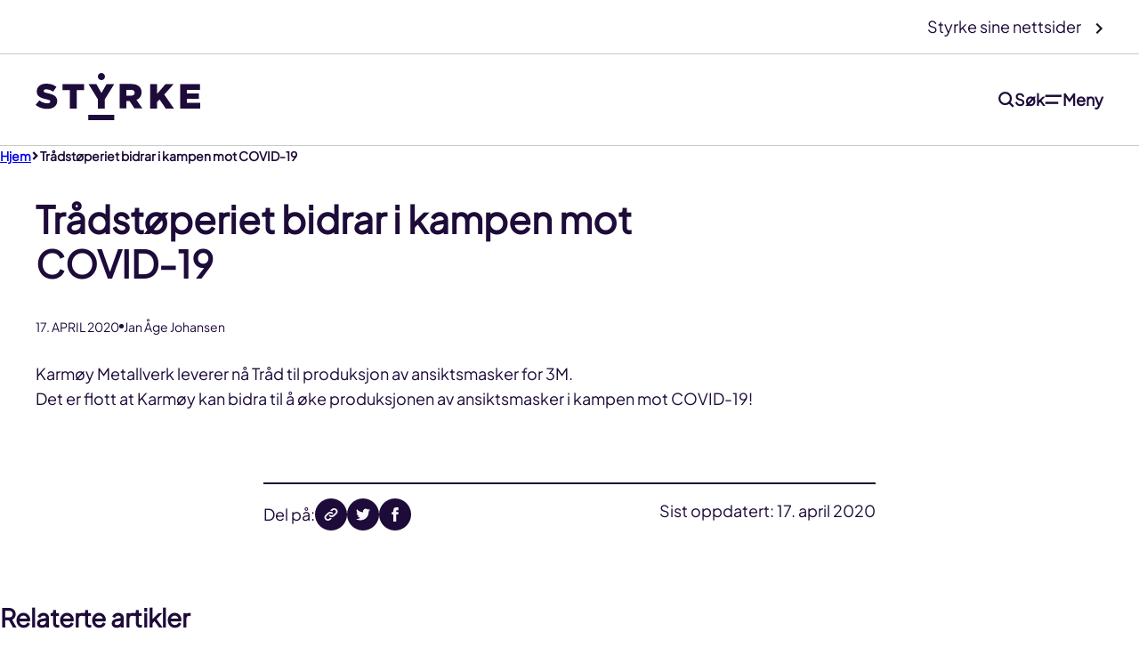

--- FILE ---
content_type: text/html; charset=UTF-8
request_url: https://alnorkjemiske.no/nyhet/tradstoperiet-bidrar-i-kampen-mot-covid-19/
body_size: 11805
content:
<!DOCTYPE html>
<html lang="nb-NO">
<head>
	<meta charset="UTF-8" />
	<meta name="viewport" content="width=device-width, initial-scale=1" />
	<meta name="facebook-domain-verification" content="dd9d03cmxqhuwk6qkpfob4qdy0qc1r" />
	<meta name='robots' content='index, follow, max-image-preview:large, max-snippet:-1, max-video-preview:-1' />

	<!-- This site is optimized with the Yoast SEO Premium plugin v22.4 (Yoast SEO v23.0) - https://yoast.com/wordpress/plugins/seo/ -->
	<title>Trådstøperiet bidrar i kampen mot COVID-19 - Alnor Kjemiske Fagforening</title>
	<link rel="canonical" href="https://alnorkjemiske.no/nyhet/tradstoperiet-bidrar-i-kampen-mot-covid-19/" />
	<meta property="og:locale" content="nb_NO" />
	<meta property="og:type" content="article" />
	<meta property="og:title" content="Trådstøperiet bidrar i kampen mot COVID-19" />
	<meta property="og:url" content="https://alnorkjemiske.no/nyhet/tradstoperiet-bidrar-i-kampen-mot-covid-19/" />
	<meta property="og:site_name" content="Alnor Kjemiske Fagforening" />
	<meta name="twitter:card" content="summary_large_image" />
	<script type="application/ld+json" class="yoast-schema-graph">{"@context":"https://schema.org","@graph":[{"@type":"WebPage","@id":"https://alnorkjemiske.no/nyhet/tradstoperiet-bidrar-i-kampen-mot-covid-19/","url":"https://alnorkjemiske.no/nyhet/tradstoperiet-bidrar-i-kampen-mot-covid-19/","name":"Trådstøperiet bidrar i kampen mot COVID-19 - Alnor Kjemiske Fagforening","isPartOf":{"@id":"https://alnorkjemiske.no/#website"},"datePublished":"2020-04-16T22:00:00+00:00","dateModified":"2020-04-16T22:00:00+00:00","breadcrumb":{"@id":"https://alnorkjemiske.no/nyhet/tradstoperiet-bidrar-i-kampen-mot-covid-19/#breadcrumb"},"inLanguage":"nb-NO","potentialAction":[{"@type":"ReadAction","target":["https://alnorkjemiske.no/nyhet/tradstoperiet-bidrar-i-kampen-mot-covid-19/"]}]},{"@type":"BreadcrumbList","@id":"https://alnorkjemiske.no/nyhet/tradstoperiet-bidrar-i-kampen-mot-covid-19/#breadcrumb","itemListElement":[{"@type":"ListItem","position":1,"name":"Hjem","item":"https://alnorkjemiske.no/"},{"@type":"ListItem","position":2,"name":"Trådstøperiet bidrar i kampen mot COVID-19"}]},{"@type":"WebSite","@id":"https://alnorkjemiske.no/#website","url":"https://alnorkjemiske.no/","name":"Alnor Kjemiske Fagforening","description":"","publisher":{"@id":"https://alnorkjemiske.no/#organization"},"potentialAction":[{"@type":"SearchAction","target":{"@type":"EntryPoint","urlTemplate":"https://alnorkjemiske.no/?s={search_term_string}"},"query-input":"required name=search_term_string"}],"inLanguage":"nb-NO"},{"@type":"Organization","@id":"https://alnorkjemiske.no/#organization","name":"Alnor Kjemiske Fagforening","url":"https://alnorkjemiske.no/","logo":{"@type":"ImageObject","inLanguage":"nb-NO","@id":"https://alnorkjemiske.no/#/schema/logo/image/","url":"https://alnorkjemiske.no/content/uploads/sites/17/2024/09/Styrke-logo.svg","contentUrl":"https://alnorkjemiske.no/content/uploads/sites/17/2024/09/Styrke-logo.svg","width":185,"height":54,"caption":"Alnor Kjemiske Fagforening"},"image":{"@id":"https://alnorkjemiske.no/#/schema/logo/image/"}}]}</script>
	<!-- / Yoast SEO Premium plugin. -->


<link rel='dns-prefetch' href='//alnorkjemiske.no' />
<style id='wp-block-library-inline-css' type='text/css'>
:root{--wp-admin-theme-color:#007cba;--wp-admin-theme-color--rgb:0,124,186;--wp-admin-theme-color-darker-10:#006ba1;--wp-admin-theme-color-darker-10--rgb:0,107,161;--wp-admin-theme-color-darker-20:#005a87;--wp-admin-theme-color-darker-20--rgb:0,90,135;--wp-admin-border-width-focus:2px;--wp-block-synced-color:#7a00df;--wp-block-synced-color--rgb:122,0,223;--wp-bound-block-color:var(--wp-block-synced-color)}@media (min-resolution:192dpi){:root{--wp-admin-border-width-focus:1.5px}}.wp-element-button{cursor:pointer}:root{--wp--preset--font-size--normal:16px;--wp--preset--font-size--huge:42px}:root .has-very-light-gray-background-color{background-color:#eee}:root .has-very-dark-gray-background-color{background-color:#313131}:root .has-very-light-gray-color{color:#eee}:root .has-very-dark-gray-color{color:#313131}:root .has-vivid-green-cyan-to-vivid-cyan-blue-gradient-background{background:linear-gradient(135deg,#00d084,#0693e3)}:root .has-purple-crush-gradient-background{background:linear-gradient(135deg,#34e2e4,#4721fb 50%,#ab1dfe)}:root .has-hazy-dawn-gradient-background{background:linear-gradient(135deg,#faaca8,#dad0ec)}:root .has-subdued-olive-gradient-background{background:linear-gradient(135deg,#fafae1,#67a671)}:root .has-atomic-cream-gradient-background{background:linear-gradient(135deg,#fdd79a,#004a59)}:root .has-nightshade-gradient-background{background:linear-gradient(135deg,#330968,#31cdcf)}:root .has-midnight-gradient-background{background:linear-gradient(135deg,#020381,#2874fc)}.has-regular-font-size{font-size:1em}.has-larger-font-size{font-size:2.625em}.has-normal-font-size{font-size:var(--wp--preset--font-size--normal)}.has-huge-font-size{font-size:var(--wp--preset--font-size--huge)}.has-text-align-center{text-align:center}.has-text-align-left{text-align:left}.has-text-align-right{text-align:right}#end-resizable-editor-section{display:none}.aligncenter{clear:both}.items-justified-left{justify-content:flex-start}.items-justified-center{justify-content:center}.items-justified-right{justify-content:flex-end}.items-justified-space-between{justify-content:space-between}.screen-reader-text{border:0;clip:rect(1px,1px,1px,1px);clip-path:inset(50%);height:1px;margin:-1px;overflow:hidden;padding:0;position:absolute;width:1px;word-wrap:normal!important}.screen-reader-text:focus{background-color:#ddd;clip:auto!important;clip-path:none;color:#444;display:block;font-size:1em;height:auto;left:5px;line-height:normal;padding:15px 23px 14px;text-decoration:none;top:5px;width:auto;z-index:100000}html :where(.has-border-color){border-style:solid}html :where([style*=border-top-color]){border-top-style:solid}html :where([style*=border-right-color]){border-right-style:solid}html :where([style*=border-bottom-color]){border-bottom-style:solid}html :where([style*=border-left-color]){border-left-style:solid}html :where([style*=border-width]){border-style:solid}html :where([style*=border-top-width]){border-top-style:solid}html :where([style*=border-right-width]){border-right-style:solid}html :where([style*=border-bottom-width]){border-bottom-style:solid}html :where([style*=border-left-width]){border-left-style:solid}html :where(img[class*=wp-image-]){height:auto;max-width:100%}:where(figure){margin:0 0 1em}html :where(.is-position-sticky){--wp-admin--admin-bar--position-offset:var(--wp-admin--admin-bar--height,0px)}@media screen and (max-width:600px){html :where(.is-position-sticky){--wp-admin--admin-bar--position-offset:0px}}
</style>
<link rel='stylesheet' id='dekode-widgets-css' href='https://alnorkjemiske.no/content/plugins/dekode-widgets/build/style.css?ver=1768466609' type='text/css' media='all' />
<link rel='stylesheet' id='ie-theme-css' href='https://alnorkjemiske.no/content/themes/ie-theme/build/style.css?ver=1768466614' type='text/css' media='all' />
<script type="text/javascript" src="https://alnorkjemiske.no/content/plugins/wpo365-login/apps/dist/pintra-redirect.js?ver=15.2" id="pintraredirectjs-js"></script>
<link rel="https://api.w.org/" href="https://alnorkjemiske.no/wp-json/" /><link rel="alternate" title="JSON" type="application/json" href="https://alnorkjemiske.no/wp-json/wp/v2/news/2858" /><meta name="generator" content="WordPress 6.6.2" />
<link rel='shortlink' href='https://alnorkjemiske.no/?p=2858' />
<link rel="alternate" title="oEmbed (JSON)" type="application/json+oembed" href="https://alnorkjemiske.no/wp-json/oembed/1.0/embed?url=https%3A%2F%2Falnorkjemiske.no%2Fnyhet%2Ftradstoperiet-bidrar-i-kampen-mot-covid-19%2F" />
<link rel="alternate" title="oEmbed (XML)" type="text/xml+oembed" href="https://alnorkjemiske.no/wp-json/oembed/1.0/embed?url=https%3A%2F%2Falnorkjemiske.no%2Fnyhet%2Ftradstoperiet-bidrar-i-kampen-mot-covid-19%2F&#038;format=xml" />
<style id='wp-fonts-local' type='text/css'>
@font-face{font-family:"Plus Jakarta Sans";font-style:normal;font-weight:400 500 600 700 800;font-display:swap;src:url('https://alnorkjemiske.no/content/themes/ie-theme/assets/fonts/PlusJakartaSans/PlusJakartaSans-VariableFont_wght.woff2') format('woff2');}
@font-face{font-family:"Plus Jakarta Sans";font-style:italic;font-weight:400 500 600 700 800;font-display:swap;src:url('https://alnorkjemiske.no/content/themes/ie-theme/assets/fonts/PlusJakartaSans/PlusJakartaSans-Italic-VariableFont_wght.woff2') format('woff2');}
</style>
		<style type="text/css" id="wp-custom-css">
			.card-summary .department,
.card-summary .group {
	display: none;
	visibility: hidden;
}

.collapsible.footer-widget.footer-widget-2:nth-child(2) {
	display: none;
	visibility: hidden;
}		</style>
		</head>
<body class="news-template-default single single-news postid-2858 wp-custom-logo wp-embed-responsive is-subsite">
<a class="skip-link screen-reader-text" href="#content">Gå til innhold</a>
<div class="site hfeed">

	<div class="back-to-main-site">
	<a href="https://styrke.no/" title="Styrke sine nettsider">
		Styrke sine nettsider	</a>
</div>

	<header id="masthead" class="site-header">
		<div class="site-container"><div class="site-header--branding">
	<a href="https://alnorkjemiske.no/" class="custom-logo-link" rel="home"><img width="185" height="54" src="https://alnorkjemiske.no/content/uploads/sites/17/2024/09/Styrke-logo.svg" class="custom-logo" alt="Alnor Kjemiske Fagforening" decoding="async" height="54" width="185" /></a></div>

<nav id="site-header-top-nav" class="site-header-top-nav" aria-label="Toppmeny">
	<div class="menu-primary-menu-container"><ul id="menu-primary-menu" class="main-menu"><li id="menu-item-108" class="menu-item menu-item-type-post_type menu-item-object-page menu-item-108"><a href="https://alnorkjemiske.no/nyheter/">Nyheter</a></li>
<li id="menu-item-3031" class="menu-item menu-item-type-post_type menu-item-object-page menu-item-3031"><a href="https://alnorkjemiske.no/medlemsfordeler/">Medlemsfordeler</a></li>
<li id="menu-item-3032" class="menu-item menu-item-type-post_type menu-item-object-page menu-item-3032"><a href="https://alnorkjemiske.no/avtaler/">Skiftplaner og  arbeidsavtaler</a></li>
<li class="menu-item"><a href="https://minside.styrke.no/" target="_blank">Min side</a>
</li></ul></div></nav>
<div class="site-header-login">
	<div id="site-login" class="site-login" aria-hidden="true">
		<div class="site-login__container">
			<h3 class="site-login__title">Min side</h3>
			<form class="login-form"  action="" method="post">
				<div class="form-before-inputs">Identifiser deg</div>
				<div class="form-item">
					<label for="form_login_username" class="item-label"><b>Mobilnummer</b></label>
					<input id="form_login_username" name="form_login_username" type="text" value="" class="is-visible-label">
					<div class="item-error">Obligatoriske</div>
				</div>
				<div class="form-item">
					<div class="wp-block-buttons is-layout-flex wp-block-buttons-is-layout-flex">
						<div class="wp-block-button primary wp-block-button has-custom-width wp-block-button__width-100 is-style-fill has-icon has-icon-chevronRight">
							<button id="form_login_submit" type="submit" value="Min side logg inn" class="wp-block-button__link wp-element-button is-visible-label">
								Min side logg inn								<svg xmlns="http://www.w3.org/2000/svg" viewBox="0 0 24 24" height="24" width="24" class="t2-icon t2-icon-chevronright" aria-hidden="true" focusable="false">
									<path d="M9.22 6.97c.29-.29.77-.29 1.06 0l4.5 4.5c.29.29.29.77 0 1.06l-4.5 4.5c-.29.29-.77.29-1.06 0-.29-.29-.29-.77 0-1.06L13.19 12 9.22 8.03c-.29-.29-.29-.77 0-1.06Z"></path>
								</svg>
							</button>
						</div>
					</div>
				</div>
			</form>
		</div>
	</div>
</div>
<button type="button"
	class="site-header-search__toggle"
	aria-controls="site-search"
	aria-expanded="false"
	aria-haspopup="true">
	<svg width="21" height="21" viewBox="0 0 21 21" fill="none" xmlns="http://www.w3.org/2000/svg"
		aria-label="Søk"
		class="site-header-search__toggle--icon">
		<path fill-rule="evenodd" clip-rule="evenodd" d="M8.875 16.375C13.0171 16.375 16.375 13.0171 16.375 8.875C16.375 4.73286 13.0171 1.375 8.875 1.375C4.73286 1.375 1.375 4.73286 1.375 8.875C1.375 13.0171 4.73286 16.375 8.875 16.375Z" stroke="currentColor" stroke-width="2.625" stroke-linecap="round" stroke-linejoin="round"/>
		<path d="M18.6245 18.625L14.1777 14.1782" stroke="currentColor" stroke-width="2.625" stroke-linecap="square" stroke-linejoin="round"/>
	</svg>
	<span class="site-header-search__toggle--label">Søk</span>
</button>

<div class="site-header-search">
	<div id="site-search" class="site-search" aria-hidden="true">
		<div class="site-search__container">
			<h3 class="site-search__title">Hva leter du etter ?</h3>
			<div class="site-search__form-wrapper">
				
<form role="search" method="get" class="search-form" action="https://alnorkjemiske.no/">
	<label><span class="screen-reader-text">Søk etter:</span>
		<input type="search" class="search-field" placeholder="Søk…" value="" name="s" title="Søk etter:"/>
	</label>
	<button type="submit" class="search-submit" value="Søk">
		<svg width="21" height="21" viewBox="0 0 21 21" fill="none" xmlns="http://www.w3.org/2000/svg"
			aria-label="Søk"
			class="search-submit__icon">
			<path fill-rule="evenodd" clip-rule="evenodd" d="M8.875 16.375C13.0171 16.375 16.375 13.0171 16.375 8.875C16.375 4.73286 13.0171 1.375 8.875 1.375C4.73286 1.375 1.375 4.73286 1.375 8.875C1.375 13.0171 4.73286 16.375 8.875 16.375Z" stroke="currentColor" stroke-width="2.625" stroke-linecap="round" stroke-linejoin="round"/>
			<path d="M18.6245 18.625L14.1777 14.1782" stroke="currentColor" stroke-width="2.625" stroke-linecap="square" stroke-linejoin="round"/>
		</svg>
		<span class="search-submit__text">Søk</span>
	</button>
</form>

			</div>
		</div>
	</div>
</div>
<button type="button"
	class="site-header-nav__toggle"
	aria-controls="site-header-nav"
	aria-expanded="false">
	<svg aria-label="Meny"
		width="20" height="18" viewBox="0 0 20 18" fill="none" xmlns="http://www.w3.org/2000/svg">
		<path d="M17.7143 4.71411H2" stroke="currentColor" stroke-width="2.5" stroke-linecap="square" stroke-linejoin="round"/>
		<path d="M14 12.5713H2" stroke="currentColor" stroke-width="2.5" stroke-linecap="square" stroke-linejoin="round"/>
	</svg>
	<span class="label">Meny</span>
</button>

<nav id="site-header-nav"
	class="site-header-nav" aria-label="Secondary Menu">
	<div class="site-header-nav__inner">
					<div class="site-header-nav__decoration"></div>
				<div class="site-header-nav__wrapper has-4-columns">
			<span class="site-header-nav__label">Meny</span>
			<div class="site-header-nav__section site-header-nav__section--conditional-display"><ul id="menu-primary-menu-1" class="site-header-nav__list secondary-menu-one"><li class="menu-item menu-item-type-post_type menu-item-object-page menu-item-108"><a href="https://alnorkjemiske.no/nyheter/">Nyheter</a></li>
<li class="menu-item menu-item-type-post_type menu-item-object-page menu-item-3031"><a href="https://alnorkjemiske.no/medlemsfordeler/">Medlemsfordeler</a></li>
<li class="menu-item menu-item-type-post_type menu-item-object-page menu-item-3032"><a href="https://alnorkjemiske.no/avtaler/">Skiftplaner og  arbeidsavtaler</a></li>
<li class="menu-item"><a href="https://minside.styrke.no/" target="_blank">Min side</a>
</li></ul></div><div class="site-header-nav__section"><ul id="menu-secondary-menu-section-one" class="site-header-nav__list secondary-menu-one"><li id="menu-item-3040" class="menu-item menu-item-type-post_type menu-item-object-page menu-item-3040"><a href="https://alnorkjemiske.no/merkantil-faggruppe/">Merkantil</a></li>
<li id="menu-item-3041" class="menu-item menu-item-type-post_type menu-item-object-page menu-item-3041"><a href="https://alnorkjemiske.no/ungdomsutvalget/">AKF- UNG</a></li>
<li id="menu-item-3042" class="menu-item menu-item-type-post_type menu-item-object-page menu-item-3042"><a href="https://alnorkjemiske.no/om-oss/">Om oss</a></li>
<li id="menu-item-3088" class="menu-item menu-item-type-post_type menu-item-object-page menu-item-3088"><a href="https://alnorkjemiske.no/styret/">Styret</a></li>
</ul></div>		</div>
	</div>
</nav>
<div id="site-header-sign-up"
	class="wp-block-buttons site-header-sign-up"
	aria-label="Bli medlem"
	>
	<a class="wp-block-button__link wp-element-button site-header-sign-up__link" href="https://alnorkjemiske.no/medlemskap/">
		Bli medlem	</a>
</div>
</div>	</header>

			<div class="breadcrumbs-wrapper">
			<div class="breadcrumbs"><div class="breadcrumbs-inner alignwide"><span><a href="https://alnorkjemiske.no/"><b>Hjem</b></a> <svg width="10" height="14" viewBox="0 0 10 14" fill="none" xmlns="http://www.w3.org/2000/svg"><path d="M1.23633 1.47363L6.76266 6.99996L1.23633 12.5263" stroke="currentColor" stroke-width="3.40082"/></svg> <b>Trådstøperiet bidrar i kampen mot COVID-19</b></span></div></div>		</div>
		
	<main id="content" class="site-content">
				<article id="post-2858" class="post-2858 news type-news status-publish hentry">
					
	
			<div class="entry-content">
					<div class="news-header alignwide wp-block-ie-news-header">
									<div class="news-header__title">
			<h1 class="entry-title">Trådstøperiet bidrar i kampen mot COVID-19</h1>
		</div>
				<div class="entry-meta">
			<span class="entry-meta__date">17. april 2020</span>
			<span class="entry-meta__sep">
				<svg xmlns="http://www.w3.org/2000/svg" width="5" height="5" viewBox="0 0 5 5" fill="none">
					<circle cx="2.5" cy="2.5" r="2.5" fill="currentColor"/>
				</svg>
			</span>
			<span class="entry-meta__author">Jan Åge Johansen</span>
		</div>

					<div class="news-header__intro">
				<p class="news-header__intro-text"><p>Karmøy Metallverk leverer nå Tråd til produksjon av ansiktsmasker for 3M.<br>Det er flott at Karmøy kan bidra til å øke produksjonen av ansiktsmasker i kampen mot COVID-19!</p></p>
			</div>
			</div>
				</div>

			
<div class="post-meta">
	<div class="post-meta__inner">
		<div class="post-meta__top">
			<div class="post-meta__share">
				<span class="share-intro-text">Del på:</span>	<div class="sharing">
		<a class="share-button share-link copy-link" data-copy="https://alnorkjemiske.no/nyhet/tradstoperiet-bidrar-i-kampen-mot-covid-19/" target="_blank"><span class="screen-reader-text">Del link</span></a>
		<a class="share-button share-twitter" href="http://twitter.com/share?text=Trådstøperiet bidrar i kampen mot COVID-19&url=https://alnorkjemiske.no/nyhet/tradstoperiet-bidrar-i-kampen-mot-covid-19/&hashtags=IndustriEnergi" target="_blank"><span class="screen-reader-text">Del på twitter</span></a>
		<a class="share-button share-facebook" href="https://www.facebook.com/sharer/sharer.php?u=https://alnorkjemiske.no/nyhet/tradstoperiet-bidrar-i-kampen-mot-covid-19/" target="_blank"><span class="screen-reader-text">Del på facebook</span></a>
	</div>
				</div>
			<div class="post-meta__signature">
				<span class="date">Sist oppdatert: 17. april 2020</span>
			</div>
		</div>
		<div class="post-meta__tags">
					</div>
	</div>
</div>
<div class="post-footer">
	<div class="post-footer__inner">
				<h3>Relaterte artikler</h3>
		<div class="related-content small-cards">
			<div class="t2-featured-content-layout wp-block-t2-featured-content-layout">
			<div class="t2-featured-single-post t2-featured-content is-post-type-news wp-block-t2-featured-single-post t2-featured-content-layout-col-3"><a class="t2-post-link wp-block-t2-post-link" href="https://alnorkjemiske.no/nyhet/arsmote-i-akf-speira-klubben/">
<figure style="--t2-focal-point: 50% 50%" class="t2-post-featured-image has-image-ratio-16-9 wp-block-t2-post-featured-image"><img width="259" height="96" src="https://alnorkjemiske.no/content/uploads/sites/17/2021/07/Speira-logo.jpg" class="attachment-large size-large wp-post-image" alt="" /></figure>

<div class="wp-block-group alignfull is-layout-flow wp-block-group-is-layout-flow">
	<div class="wp-block-post-date">november 11, 2022</div>
	<h2 class="t2-post-title wp-block-t2-post-title">Årsmøte i AKF Speira klubben</h2>
	
	<div class="dekode-post-category wp-block-dekode-post-category"></div>
</div>

</a>
</div><div class="t2-featured-single-post t2-featured-content is-post-type-news wp-block-t2-featured-single-post t2-featured-content-layout-col-3"><a class="t2-post-link wp-block-t2-post-link" href="https://alnorkjemiske.no/nyhet/jubilantfest-6/">
<figure class="t2-post-featured-image has-image-ratio-16-9 wp-block-t2-post-featured-image"><img src="https://alnorkjemiske.no/content/themes/ie-theme/assets/icons/fallback-3.svg"></figure>

<div class="wp-block-group alignfull is-layout-flow wp-block-group-is-layout-flow">
	<div class="wp-block-post-date">november 06, 2022</div>
	<h2 class="t2-post-title wp-block-t2-post-title">Jubilantfest</h2>
	
	<div class="dekode-post-category wp-block-dekode-post-category"></div>
</div>

</a>
</div><div class="t2-featured-single-post t2-featured-content is-post-type-news wp-block-t2-featured-single-post t2-featured-content-layout-col-3"><a class="t2-post-link wp-block-t2-post-link" href="https://alnorkjemiske.no/nyhet/speira-far-godkjenning-for-kjopet-av-real-alloy-europe/">
<figure class="t2-post-featured-image has-image-ratio-16-9 wp-block-t2-post-featured-image"><img src="https://alnorkjemiske.no/content/themes/ie-theme/assets/icons/fallback-1.svg"></figure>

<div class="wp-block-group alignfull is-layout-flow wp-block-group-is-layout-flow">
	<div class="wp-block-post-date">oktober 30, 2022</div>
	<h2 class="t2-post-title wp-block-t2-post-title">Speira får godkjenning for kjøpet av Real Alloy Europe</h2>
	
	<div class="dekode-post-category wp-block-dekode-post-category"></div>
</div>

</a>
</div><div class="t2-featured-single-post t2-featured-content is-post-type-news wp-block-t2-featured-single-post t2-featured-content-layout-col-3"><a class="t2-post-link wp-block-t2-post-link" href="https://alnorkjemiske.no/nyhet/arsmote-i-hydro-karmoy-kunstforening-4/">
<figure class="t2-post-featured-image has-image-ratio-16-9 wp-block-t2-post-featured-image"><img src="https://alnorkjemiske.no/content/themes/ie-theme/assets/icons/fallback-3.svg"></figure>

<div class="wp-block-group alignfull is-layout-flow wp-block-group-is-layout-flow">
	<div class="wp-block-post-date">oktober 30, 2022</div>
	<h2 class="t2-post-title wp-block-t2-post-title">Årsmøte i Hydro Karmøy Kunstforening</h2>
	
	<div class="dekode-post-category wp-block-dekode-post-category"></div>
</div>

</a>
</div>			</div>
		</div>
							<div class="wp-block-button is-style-inline"><a class="wp-block-button__link" href="https://alnorkjemiske.no/nyheter/">Alle nyheter</a></div>
			<div>
</div>


		</article>
			</main><!-- .site-content -->

	
	<footer class="site-footer">
		<div class="site-footer__inner">
			<div class="site-footer__start">
				<div class="scroll-utility">
	<a class="scroll-utility__link" href="#masthead">Til toppen</a>
</div>
			</div>
			<div class="site-footer__main">
					<div class="footer-widgets">
		<div class="footer-widgets__inner">
			<div class="footer-widgets__area"><div class="footer-widget footer-widget-1"><h4 class="footer-widget__title">Snarveier</h4><div class="menu-footer-meny-container"><ul id="menu-footer-meny" class="menu"><li id="menu-item-107" class="menu-item menu-item-type-post_type menu-item-object-page menu-item-107"><a href="https://alnorkjemiske.no/nyheter/">Nyheter</a></li>
<li id="menu-item-109" class="menu-item menu-item-type-custom menu-item-object-custom menu-item-109"><a href="https://styrke.no/">Gå til styrke.no</a></li>
</ul></div></div><div class="footer-widget footer-widget-1"><div class="wp-block-group is-layout-flow wp-block-group-is-layout-flow"><h2 class="wp-block-heading">Arkiv</h2><div class="wp-block-archives-list wp-block-archives">Ingen arkiver å vise.</div></div></div><div class="footer-widget footer-widget-1"><div class="wp-block-group is-layout-flow wp-block-group-is-layout-flow"><h2 class="wp-block-heading">Kategorier</h2><ul class="wp-block-categories-list wp-block-categories">	<li class="cat-item cat-item-1"><a href="https://alnorkjemiske.no/category/ukategorisert/">Ukategorisert</a>
</li>
</ul></div></div></div><div class="footer-widgets__area"><div class="collapsible footer-widget footer-widget-2"><h4 class="footer-widget__title">Kontakt</h4>
	<ul class="contact-details">
					<li class="contact-details__item email">
				<a href="mailto:AKF@hydro.com">AKF@hydro.com</a>			</li>
			</ul>
</div><div class="collapsible footer-widget footer-widget-2"><h4 class="footer-widget__title">Kontakt sentralt</h4>
	<ul class="contact-details">
					<li class="contact-details__item email">
				<a href="mailto:AKF@hydro.com">AKF@hydro.com</a>			</li>
			</ul>
</div></div><div class="footer-widgets__area"><div class="footer-widget footer-widget-3"><h4 class="footer-widget__title">Følg oss</h4>
	<ul class="social-links">
					<li class="social-links__item facebook">
				<a href="https://www.facebook.com/alnorkjemiske/?fref=ts" target="_blank">
					<span>Facebook</span>
				</a>
			</li>
			</ul>
</div><div class="collapsible footer-widget footer-widget-3">
</div></div>		</div>
	</div>
				</div>
			<div class="site-footer__end">
							</div>
		</div>
	</footer>

	
</div><!-- .site -->

<style id='ie-news-header-style-inline-css' type='text/css'>
@media (max-width:600px){.show-for-small{display:none!important}}@media (min-width:601px){.hide-for-small{display:none!important}}@media (max-width:782px){.show-for-medium{display:none!important}}@media (min-width:783px){.hide-for-medium{display:none!important}}@media (max-width:960px){.show-for-large{display:none!important}}@media (min-width:961px){.hide-for-large{display:none!important}}@media (max-width:1280px){.show-for-wide{display:none!important}}@media (min-width:1281px){.hide-for-wide{display:none!important}}@media (max-width:1440px){.show-for-huge{display:none!important}}@media (min-width:1441px){.hide-for-huge{display:none!important}}.ie-image{border-radius:24px;overflow:hidden;position:relative}.ie-image button{background-color:#fff;position:absolute;right:20px;top:20px}.alignfull .ie-image,[data-align=full] .ie-image{border-radius:0}.entry-content>.ie-image-wrapper,.ie-image-wrapper{margin:0}.entry-content>.ie-image-wrapper .ie-image:before,.ie-image-wrapper .ie-image:before{content:"";display:block;padding-top:49.5%}.entry-content>.ie-image-wrapper .ie-image button,.ie-image-wrapper .ie-image button{background-color:#fff;position:absolute;right:20px;top:20px}.entry-content>.ie-image-wrapper .ie-image img,.entry-content>.ie-image-wrapper .ie-image video,.ie-image-wrapper .ie-image img,.ie-image-wrapper .ie-image video{height:100%;left:0;-o-object-fit:cover;object-fit:cover;position:absolute;top:0;width:100%}.entry-content>.ie-image-wrapper .caption,.ie-image-wrapper .caption{color:var(--color-grey-700);font-size:var(--teft-typography-xxs);margin:8px 0}.image-upload-controls{align-items:center;display:flex;height:calc(100% - 33px);justify-content:center;position:absolute;top:0;width:100%;z-index:9}.image-upload-controls__inner{background-color:#fff;display:inline-flex;flex-direction:column;gap:8px;padding:5px}.image-upload-controls__inner .components-button{border:1px solid #ccc!important}.wp-block-ie-news-header>*{margin-top:clamp(.5rem,.0676rem + 1.3514vw,1.5rem)}.wp-block-ie-news-header .news-header__featured-image-wrapper,.wp-block-ie-news-header .news-header__featured-video-wrapper{margin-left:calc(var(--teft-theme-site-padding)*-1);width:calc(100% + var(--teft-theme-site-padding)*2)}@media (min-width:961px){.wp-block-ie-news-header .news-header__featured-image-wrapper,.wp-block-ie-news-header .news-header__featured-video-wrapper{margin:0 auto;max-width:1120px;width:100%}}.wp-block-ie-news-header .news-header__featured-image-container,.wp-block-ie-news-header .news-header__featured-video-wrapper{max-height:640px;overflow:hidden}.wp-block-ie-news-header .news-header__featured-video-wrapper .iframe-container{overflow:hidden;padding-top:56.25%;position:relative}.wp-block-ie-news-header .news-header__featured-video-wrapper .iframe-container iframe{border:0;height:100%;left:0;position:absolute;top:0;width:100%}.wp-block-ie-news-header .news-header__featured-image-wrapper .news-header__featured-image{height:100%;max-height:640px;-o-object-fit:cover;object-fit:cover;width:100%}.wp-block-ie-news-header .news-header__featured-image-caption{color:var(--wp--preset--color--primary-900);font-size:.875rem;font-weight:400;line-height:1.2;text-align:center}@media (min-width:961px){.wp-block-ie-news-header .news-header__featured-image-caption{line-height:1.6;text-align:right}}.wp-block-ie-news-header .news-header__title h1{margin-block:0}.wp-block-ie-news-header .news-header__categories{margin-inline:auto;max-width:var(--teft-theme-content-width)}.wp-block-ie-news-header .news-header__categories ul.category-list{list-style:none;margin:0;padding:0}.wp-block-ie-news-header .news-header__categories li.category-list__item{display:inline-block;margin:0}.wp-block-ie-news-header .news-header__categories .news-header__category{color:var(--wp--preset--color--primary-900);font-size:var(--wp--preset--font-size--normal);font-weight:400;line-height:1.6;text-decoration-line:underline;text-transform:uppercase;transition:all var(--theme-hover-transition-speed)}.wp-block-ie-news-header .news-header__categories .news-header__category:hover{color:var(--wp--preset--color--accent-dark)}.wp-block-ie-news-header .entry-meta{display:flex;font-size:var(--wp--preset--font-size--sm);font-weight:500;gap:var(--wp--preset--spacing--xxs);line-height:1.6;margin-inline:auto;max-width:var(--teft-theme-content-width);padding:0}.wp-block-ie-news-header .entry-meta .entry-meta__date{text-transform:uppercase}.wp-block-ie-news-header .entry-meta .entry-meta__sep{align-items:center;display:flex}.wp-block-ie-news-header .entry-meta .entry-meta__author{text-transform:none}.wp-block-ie-news-header .news-header__intro-text{color:var(--wp--preset--color--primary-900);font-size:1.5rem;font-weight:500;line-height:1.55;margin-block:0;margin-inline:auto;max-width:var(--teft-theme-content-width)}@media (min-width:961px){.wp-block-ie-news-header .news-header__intro-text{font-size:1.75rem;font-weight:600}}.news-header__featured-image-caption{margin:auto;max-width:var(--theme--layout--max-width)}

</style>
<style id='t2-post-featured-image-style-inline-css' type='text/css'>
.t2-post-featured-image{margin:0 0 1rem}.t2-post-featured-image img,.t2-post-featured-image__fallback{height:100%;object-fit:cover;object-position:var(--t2-focal-point,center center);width:100%}.t2-post-featured-image__fallback{align-items:center;background:var(--t2-fallback-background,#96969640);display:flex;font-size:3em;justify-content:center}.t2-post-featured-image.has-image-ratio-16-9{aspect-ratio:16/9}.t2-post-featured-image.has-image-ratio-4-3{aspect-ratio:4/3}.t2-post-featured-image.has-image-ratio-1-1{aspect-ratio:1/1}.t2-post-featured-image.has-image-ratio-3-2{aspect-ratio:3/2}
</style>
<style id='wp-block-post-date-inline-css' type='text/css'>
.wp-block-post-date{box-sizing:border-box}
</style>
<style id='t2-post-title-style-inline-css' type='text/css'>
.t2-post-title{margin:0}.t2-featured-single-post.has-background .t2-post-title{padding:0 1rem}
</style>
<style id='t2-post-excerpt-style-inline-css' type='text/css'>
.t2-post-excerpt p{margin:0}
</style>
<style id='dekode-post-category-style-inline-css' type='text/css'>
.dekode-post-category,.wp-block-group .dekode-post-category{margin:0}

</style>
<style id='wp-block-group-inline-css' type='text/css'>
.wp-block-group{box-sizing:border-box}:where(.wp-block-group.wp-block-group-is-layout-constrained){position:relative}
</style>
<style id='wp-block-group-theme-inline-css' type='text/css'>
:where(.wp-block-group.has-background){padding:1.25em 2.375em}
</style>
<style id='t2-post-link-style-inline-css' type='text/css'>
.t2-post-link{width:100%}.t2-featured-single-post.has-background .t2-post-link{padding-bottom:1rem}.t2-featured-single-post.has-background .t2-post-link>.wp-block-group:first-child{padding-top:1rem}
</style>
<style id='t2-featured-single-post-style-inline-css' type='text/css'>
.t2-featured-single-post{background:#fff;color:#000}.t2-featured-single-post a{color:inherit;display:block;height:100%;text-decoration:none}.t2-featured-single-post img{max-width:100%;vertical-align:bottom}
</style>
<style id='wp-block-heading-inline-css' type='text/css'>
h1.has-background,h2.has-background,h3.has-background,h4.has-background,h5.has-background,h6.has-background{padding:1.25em 2.375em}h1.has-text-align-left[style*=writing-mode]:where([style*=vertical-lr]),h1.has-text-align-right[style*=writing-mode]:where([style*=vertical-rl]),h2.has-text-align-left[style*=writing-mode]:where([style*=vertical-lr]),h2.has-text-align-right[style*=writing-mode]:where([style*=vertical-rl]),h3.has-text-align-left[style*=writing-mode]:where([style*=vertical-lr]),h3.has-text-align-right[style*=writing-mode]:where([style*=vertical-rl]),h4.has-text-align-left[style*=writing-mode]:where([style*=vertical-lr]),h4.has-text-align-right[style*=writing-mode]:where([style*=vertical-rl]),h5.has-text-align-left[style*=writing-mode]:where([style*=vertical-lr]),h5.has-text-align-right[style*=writing-mode]:where([style*=vertical-rl]),h6.has-text-align-left[style*=writing-mode]:where([style*=vertical-lr]),h6.has-text-align-right[style*=writing-mode]:where([style*=vertical-rl]){rotate:180deg}
</style>
<style id='wp-block-archives-inline-css' type='text/css'>
.wp-block-archives{box-sizing:border-box}.wp-block-archives-dropdown label{display:block}
</style>
<style id='wp-block-categories-inline-css' type='text/css'>
.wp-block-categories{box-sizing:border-box}.wp-block-categories.alignleft{margin-right:2em}.wp-block-categories.alignright{margin-left:2em}.wp-block-categories.wp-block-categories-dropdown.aligncenter{text-align:center}
</style>
<style id='global-styles-inline-css' type='text/css'>
:root{--wp--preset--aspect-ratio--square: 1;--wp--preset--aspect-ratio--4-3: 4/3;--wp--preset--aspect-ratio--3-4: 3/4;--wp--preset--aspect-ratio--3-2: 3/2;--wp--preset--aspect-ratio--2-3: 2/3;--wp--preset--aspect-ratio--16-9: 16/9;--wp--preset--aspect-ratio--9-16: 9/16;--wp--preset--color--black: #000000;--wp--preset--color--cyan-bluish-gray: #abb8c3;--wp--preset--color--white: #ffffff;--wp--preset--color--pale-pink: #f78da7;--wp--preset--color--vivid-red: #cf2e2e;--wp--preset--color--luminous-vivid-orange: #ff6900;--wp--preset--color--luminous-vivid-amber: #fcb900;--wp--preset--color--light-green-cyan: #7bdcb5;--wp--preset--color--vivid-green-cyan: #00d084;--wp--preset--color--pale-cyan-blue: #8ed1fc;--wp--preset--color--vivid-cyan-blue: #0693e3;--wp--preset--color--vivid-purple: #9b51e0;--wp--preset--color--primary-900: #1d0b39;--wp--preset--color--primary: #9e9fcf;--wp--preset--color--primary-300: #d9d9ed;--wp--preset--color--primary-200: #f1f1f8;--wp--preset--color--primary-100: #f7f7fb;--wp--preset--color--neutral-900: #000000;--wp--preset--color--neutral-800: #0d1720;--wp--preset--color--neutral-700: #323640;--wp--preset--color--neutral-600: #5f6369;--wp--preset--color--neutral-500: #868a8e;--wp--preset--color--neutral-400: #a3a7a9;--wp--preset--color--neutral-300: #c8c9c9;--wp--preset--color--neutral-200: #efefef;--wp--preset--color--neutral-100: #ffffff;--wp--preset--color--accent-light: #fbf071;--wp--preset--color--accent-dark: #d81e36;--wp--preset--gradient--vivid-cyan-blue-to-vivid-purple: linear-gradient(135deg,rgba(6,147,227,1) 0%,rgb(155,81,224) 100%);--wp--preset--gradient--light-green-cyan-to-vivid-green-cyan: linear-gradient(135deg,rgb(122,220,180) 0%,rgb(0,208,130) 100%);--wp--preset--gradient--luminous-vivid-amber-to-luminous-vivid-orange: linear-gradient(135deg,rgba(252,185,0,1) 0%,rgba(255,105,0,1) 100%);--wp--preset--gradient--luminous-vivid-orange-to-vivid-red: linear-gradient(135deg,rgba(255,105,0,1) 0%,rgb(207,46,46) 100%);--wp--preset--gradient--very-light-gray-to-cyan-bluish-gray: linear-gradient(135deg,rgb(238,238,238) 0%,rgb(169,184,195) 100%);--wp--preset--gradient--cool-to-warm-spectrum: linear-gradient(135deg,rgb(74,234,220) 0%,rgb(151,120,209) 20%,rgb(207,42,186) 40%,rgb(238,44,130) 60%,rgb(251,105,98) 80%,rgb(254,248,76) 100%);--wp--preset--gradient--blush-light-purple: linear-gradient(135deg,rgb(255,206,236) 0%,rgb(152,150,240) 100%);--wp--preset--gradient--blush-bordeaux: linear-gradient(135deg,rgb(254,205,165) 0%,rgb(254,45,45) 50%,rgb(107,0,62) 100%);--wp--preset--gradient--luminous-dusk: linear-gradient(135deg,rgb(255,203,112) 0%,rgb(199,81,192) 50%,rgb(65,88,208) 100%);--wp--preset--gradient--pale-ocean: linear-gradient(135deg,rgb(255,245,203) 0%,rgb(182,227,212) 50%,rgb(51,167,181) 100%);--wp--preset--gradient--electric-grass: linear-gradient(135deg,rgb(202,248,128) 0%,rgb(113,206,126) 100%);--wp--preset--gradient--midnight: linear-gradient(135deg,rgb(2,3,129) 0%,rgb(40,116,252) 100%);--wp--preset--font-size--small: 13px;--wp--preset--font-size--medium: 20px;--wp--preset--font-size--large: 36px;--wp--preset--font-size--x-large: 42px;--wp--preset--font-size--xs: 14px;--wp--preset--font-size--sm: clamp(0.875rem, 0.125rem + 0.8333vw, 1.125rem);--wp--preset--font-size--normal: clamp(1.125rem, 0.75rem + 0.4167vw, 1.25rem);--wp--preset--font-size--md: clamp(1.25rem, 0.5rem + 0.8333vw, 1.5rem);--wp--preset--font-size--lg: clamp(1.5rem, 0.75rem + 0.8333vw, 1.75rem);--wp--preset--font-size--xl: clamp(1.75rem, 1rem + 0.8333vw, 2rem);--wp--preset--font-size--xxl: clamp(2rem, 0.125rem + 2.0833vw, 2.625rem);--wp--preset--font-size--hg: clamp(2.625rem, -1.5rem + 4.5833vw, 4rem);--wp--preset--font-family--primary: "Plus Jakarta Sans", Arial, "Helvetica Neue", Helvetica, sans-serif;--wp--preset--spacing--20: 0.44rem;--wp--preset--spacing--30: 0.67rem;--wp--preset--spacing--40: 1rem;--wp--preset--spacing--50: 1.5rem;--wp--preset--spacing--60: 2.25rem;--wp--preset--spacing--70: 3.38rem;--wp--preset--spacing--80: 5.06rem;--wp--preset--spacing--xxs: 0.5rem;--wp--preset--spacing--xs: clamp(0.5rem, 0.2838rem + 0.6757vw, 1rem);--wp--preset--spacing--sm: clamp(1rem, 0.5676rem + 1.3514vw, 2rem);--wp--preset--spacing--normal: 2rem;--wp--preset--spacing--md: clamp(2rem, 1.5676rem + 1.3514vw, 3rem);--wp--preset--spacing--lg: clamp(3rem, 2.1351rem + 2.7027vw, 5rem);--wp--preset--spacing--xl: clamp(5rem, 4.1351rem + 2.7027vw, 7rem);--wp--preset--spacing--root: clamp(1.5rem, 0.8514rem + 2.027vw, 3rem);--wp--preset--shadow--natural: 6px 6px 9px rgba(0, 0, 0, 0.2);--wp--preset--shadow--deep: 12px 12px 50px rgba(0, 0, 0, 0.4);--wp--preset--shadow--sharp: 6px 6px 0px rgba(0, 0, 0, 0.2);--wp--preset--shadow--outlined: 6px 6px 0px -3px rgba(255, 255, 255, 1), 6px 6px rgba(0, 0, 0, 1);--wp--preset--shadow--crisp: 6px 6px 0px rgba(0, 0, 0, 1);--wp--custom--border-radius--small: 0.25rem;--wp--custom--border-radius--normal: 0.5rem;--wp--custom--border-radius--large: clamp(2.25rem, 1.9257rem + 1.0135vw, 3rem);--wp--custom--line-height--small: 1.1;--wp--custom--line-height--medium: 1.3;--wp--custom--line-height--normal: 1.5;--wp--custom--icon--size: clamp(1.5rem, 1.1216rem + 1.1824vw, 2.375rem);--wp--custom--fluid--icon-size: clamp(1.5rem, 1.1216rem + 1.1824vw, 2.375rem);--wp--custom--fluid--column-gap: clamp(0.5rem, -0.1486rem + 2.027vw, 2rem);--wp--custom--fluid--row-gap: clamp(0.5rem, 0.0676rem + 1.3514vw, 1.5rem);--wp--custom--t-2--section--padding-block: var(--wp--preset--spacing--xl);--wp--custom--t-2--section--padding-block-bg: var(--wp--preset--spacing--xl);}.wp-block-dekode-accordion{--wp--preset--color--primary-200: #f1f1f8;--wp--preset--color--primary-100: #f7f7fb;--wp--preset--color--neutral-100: #ffffff;}.wp-block-dekode-call-to-action{--wp--preset--color--primary-900: #1d0b39;--wp--preset--color--primary-300: #d9d9ed;--wp--preset--color--neutral-100: #ffffff;}.wp-block-dekode-factbox{--wp--preset--color--primary-200: #f1f1f8;--wp--preset--color--primary-100: #f7f7fb;--wp--preset--color--neutral-100: #ffffff;}.wp-block-dekode-hero{--wp--preset--color--primary-900: #1d0b39;--wp--preset--color--primary-200: #f1f1f8;--wp--preset--color--primary-100: #f7f7fb;--wp--preset--color--neutral-100: #ffffff;}.wp-block-dekode-two-columns{--wp--preset--color--primary-900: #1d0b39;--wp--preset--color--primary-200: #f1f1f8;--wp--preset--color--primary-100: #f7f7fb;--wp--preset--color--neutral-100: #ffffff;}:root { --wp--style--global--content-size: 43rem;--wp--style--global--wide-size: 100rem; }:where(body) { margin: 0; }.wp-site-blocks { padding-top: var(--wp--style--root--padding-top); padding-bottom: var(--wp--style--root--padding-bottom); }.has-global-padding { padding-right: var(--wp--style--root--padding-right); padding-left: var(--wp--style--root--padding-left); }.has-global-padding > .alignfull { margin-right: calc(var(--wp--style--root--padding-right) * -1); margin-left: calc(var(--wp--style--root--padding-left) * -1); }.has-global-padding :where(:not(.alignfull.is-layout-flow) > .has-global-padding:not(.wp-block-block, .alignfull)) { padding-right: 0; padding-left: 0; }.has-global-padding :where(:not(.alignfull.is-layout-flow) > .has-global-padding:not(.wp-block-block, .alignfull)) > .alignfull { margin-left: 0; margin-right: 0; }.wp-site-blocks > .alignleft { float: left; margin-right: 2em; }.wp-site-blocks > .alignright { float: right; margin-left: 2em; }.wp-site-blocks > .aligncenter { justify-content: center; margin-left: auto; margin-right: auto; }:where(.wp-site-blocks) > * { margin-block-start: 24px; margin-block-end: 0; }:where(.wp-site-blocks) > :first-child { margin-block-start: 0; }:where(.wp-site-blocks) > :last-child { margin-block-end: 0; }:root { --wp--style--block-gap: 24px; }:root :where(.is-layout-flow) > :first-child{margin-block-start: 0;}:root :where(.is-layout-flow) > :last-child{margin-block-end: 0;}:root :where(.is-layout-flow) > *{margin-block-start: 24px;margin-block-end: 0;}:root :where(.is-layout-constrained) > :first-child{margin-block-start: 0;}:root :where(.is-layout-constrained) > :last-child{margin-block-end: 0;}:root :where(.is-layout-constrained) > *{margin-block-start: 24px;margin-block-end: 0;}:root :where(.is-layout-flex){gap: 24px;}:root :where(.is-layout-grid){gap: 24px;}.is-layout-flow > .alignleft{float: left;margin-inline-start: 0;margin-inline-end: 2em;}.is-layout-flow > .alignright{float: right;margin-inline-start: 2em;margin-inline-end: 0;}.is-layout-flow > .aligncenter{margin-left: auto !important;margin-right: auto !important;}.is-layout-constrained > .alignleft{float: left;margin-inline-start: 0;margin-inline-end: 2em;}.is-layout-constrained > .alignright{float: right;margin-inline-start: 2em;margin-inline-end: 0;}.is-layout-constrained > .aligncenter{margin-left: auto !important;margin-right: auto !important;}.is-layout-constrained > :where(:not(.alignleft):not(.alignright):not(.alignfull)){max-width: var(--wp--style--global--content-size);margin-left: auto !important;margin-right: auto !important;}.is-layout-constrained > .alignwide{max-width: var(--wp--style--global--wide-size);}body .is-layout-flex{display: flex;}.is-layout-flex{flex-wrap: wrap;align-items: center;}.is-layout-flex > :is(*, div){margin: 0;}body .is-layout-grid{display: grid;}.is-layout-grid > :is(*, div){margin: 0;}body{background-color: var(--wp--preset--color--white);color: var(--wp--preset--color--primary-900);font-family: var(--wp--preset--font-family--primary);font-size: var(--wp--preset--font-size--normal);line-height: 1.6;--wp--style--root--padding-top: 0px;--wp--style--root--padding-right: clamp(1rem, 0.1351rem + 2.7027vw, 3rem);--wp--style--root--padding-bottom: 0px;--wp--style--root--padding-left: clamp(1rem, 0.1351rem + 2.7027vw, 3rem);}a:where(:not(.wp-element-button)){color: var(--wp--preset--color--primary-900);text-decoration: underline;}:root :where(a:where(:not(.wp-element-button)):hover){color: var(--wp--preset--color--primary-900);}:root :where(a:where(:not(.wp-element-button)):focus){color: var(--wp--preset--color--primary-900);}:root :where(a:where(:not(.wp-element-button)):active){color: var(--wp--preset--color--accent-dark);}h1, h2, h3, h4, h5, h6{font-family: var(--wp--preset--font-family--primary);font-weight: 800;line-height: 1.2;}h1{font-size: var(--wp--preset--font-size--hg);}h2{font-size: var(--wp--preset--font-size--xxl);line-height: 1.3;}h3{font-size: var(--wp--preset--font-size--xl);line-height: 1.3;}h4{font-size: var(--wp--preset--font-size--lg);line-height: 1.4;}h5{font-size: var(--wp--preset--font-size--normal);font-weight: 700;line-height: 1.3;}h6{font-size: var(--wp--preset--font-size--sm);font-weight: 500;line-height: 1.4;}:root :where(.wp-element-button, .wp-block-button__link){background-color: var(--wp--preset--color--primary-900);border-radius: var(--wp--custom--border-radius--large);border-width: 0;color: var(--wp--preset--color--neutral-100);font-family: inherit;font-size: inherit;line-height: inherit;padding: calc(0.667em + 2px) calc(1.333em + 2px);text-decoration: none;}:root :where(.wp-element-button:hover, .wp-block-button__link:hover){background-color: var(--wp--preset--color--primary-900);color: var(--wp--preset--color--accent-light);}:root :where(.wp-element-button:focus, .wp-block-button__link:focus){background-color: var(--wp--preset--color--primary-900);color: var(--wp--preset--color--neutral-100);}:root :where(.wp-element-button:active, .wp-block-button__link:active){background-color: var(--wp--preset--color--accent-light);color: var(--wp--preset--color--primary-900);}:root :where(.wp-element-caption, .wp-block-audio figcaption, .wp-block-embed figcaption, .wp-block-gallery figcaption, .wp-block-image figcaption, .wp-block-table figcaption, .wp-block-video figcaption){font-size: var(--wp--preset--font-size--xxs);}.has-black-color{color: var(--wp--preset--color--black) !important;}.has-cyan-bluish-gray-color{color: var(--wp--preset--color--cyan-bluish-gray) !important;}.has-white-color{color: var(--wp--preset--color--white) !important;}.has-pale-pink-color{color: var(--wp--preset--color--pale-pink) !important;}.has-vivid-red-color{color: var(--wp--preset--color--vivid-red) !important;}.has-luminous-vivid-orange-color{color: var(--wp--preset--color--luminous-vivid-orange) !important;}.has-luminous-vivid-amber-color{color: var(--wp--preset--color--luminous-vivid-amber) !important;}.has-light-green-cyan-color{color: var(--wp--preset--color--light-green-cyan) !important;}.has-vivid-green-cyan-color{color: var(--wp--preset--color--vivid-green-cyan) !important;}.has-pale-cyan-blue-color{color: var(--wp--preset--color--pale-cyan-blue) !important;}.has-vivid-cyan-blue-color{color: var(--wp--preset--color--vivid-cyan-blue) !important;}.has-vivid-purple-color{color: var(--wp--preset--color--vivid-purple) !important;}.has-primary-900-color{color: var(--wp--preset--color--primary-900) !important;}.has-primary-color{color: var(--wp--preset--color--primary) !important;}.has-primary-300-color{color: var(--wp--preset--color--primary-300) !important;}.has-primary-200-color{color: var(--wp--preset--color--primary-200) !important;}.has-primary-100-color{color: var(--wp--preset--color--primary-100) !important;}.has-neutral-900-color{color: var(--wp--preset--color--neutral-900) !important;}.has-neutral-800-color{color: var(--wp--preset--color--neutral-800) !important;}.has-neutral-700-color{color: var(--wp--preset--color--neutral-700) !important;}.has-neutral-600-color{color: var(--wp--preset--color--neutral-600) !important;}.has-neutral-500-color{color: var(--wp--preset--color--neutral-500) !important;}.has-neutral-400-color{color: var(--wp--preset--color--neutral-400) !important;}.has-neutral-300-color{color: var(--wp--preset--color--neutral-300) !important;}.has-neutral-200-color{color: var(--wp--preset--color--neutral-200) !important;}.has-neutral-100-color{color: var(--wp--preset--color--neutral-100) !important;}.has-accent-light-color{color: var(--wp--preset--color--accent-light) !important;}.has-accent-dark-color{color: var(--wp--preset--color--accent-dark) !important;}.has-black-background-color{background-color: var(--wp--preset--color--black) !important;}.has-cyan-bluish-gray-background-color{background-color: var(--wp--preset--color--cyan-bluish-gray) !important;}.has-white-background-color{background-color: var(--wp--preset--color--white) !important;}.has-pale-pink-background-color{background-color: var(--wp--preset--color--pale-pink) !important;}.has-vivid-red-background-color{background-color: var(--wp--preset--color--vivid-red) !important;}.has-luminous-vivid-orange-background-color{background-color: var(--wp--preset--color--luminous-vivid-orange) !important;}.has-luminous-vivid-amber-background-color{background-color: var(--wp--preset--color--luminous-vivid-amber) !important;}.has-light-green-cyan-background-color{background-color: var(--wp--preset--color--light-green-cyan) !important;}.has-vivid-green-cyan-background-color{background-color: var(--wp--preset--color--vivid-green-cyan) !important;}.has-pale-cyan-blue-background-color{background-color: var(--wp--preset--color--pale-cyan-blue) !important;}.has-vivid-cyan-blue-background-color{background-color: var(--wp--preset--color--vivid-cyan-blue) !important;}.has-vivid-purple-background-color{background-color: var(--wp--preset--color--vivid-purple) !important;}.has-primary-900-background-color{background-color: var(--wp--preset--color--primary-900) !important;}.has-primary-background-color{background-color: var(--wp--preset--color--primary) !important;}.has-primary-300-background-color{background-color: var(--wp--preset--color--primary-300) !important;}.has-primary-200-background-color{background-color: var(--wp--preset--color--primary-200) !important;}.has-primary-100-background-color{background-color: var(--wp--preset--color--primary-100) !important;}.has-neutral-900-background-color{background-color: var(--wp--preset--color--neutral-900) !important;}.has-neutral-800-background-color{background-color: var(--wp--preset--color--neutral-800) !important;}.has-neutral-700-background-color{background-color: var(--wp--preset--color--neutral-700) !important;}.has-neutral-600-background-color{background-color: var(--wp--preset--color--neutral-600) !important;}.has-neutral-500-background-color{background-color: var(--wp--preset--color--neutral-500) !important;}.has-neutral-400-background-color{background-color: var(--wp--preset--color--neutral-400) !important;}.has-neutral-300-background-color{background-color: var(--wp--preset--color--neutral-300) !important;}.has-neutral-200-background-color{background-color: var(--wp--preset--color--neutral-200) !important;}.has-neutral-100-background-color{background-color: var(--wp--preset--color--neutral-100) !important;}.has-accent-light-background-color{background-color: var(--wp--preset--color--accent-light) !important;}.has-accent-dark-background-color{background-color: var(--wp--preset--color--accent-dark) !important;}.has-black-border-color{border-color: var(--wp--preset--color--black) !important;}.has-cyan-bluish-gray-border-color{border-color: var(--wp--preset--color--cyan-bluish-gray) !important;}.has-white-border-color{border-color: var(--wp--preset--color--white) !important;}.has-pale-pink-border-color{border-color: var(--wp--preset--color--pale-pink) !important;}.has-vivid-red-border-color{border-color: var(--wp--preset--color--vivid-red) !important;}.has-luminous-vivid-orange-border-color{border-color: var(--wp--preset--color--luminous-vivid-orange) !important;}.has-luminous-vivid-amber-border-color{border-color: var(--wp--preset--color--luminous-vivid-amber) !important;}.has-light-green-cyan-border-color{border-color: var(--wp--preset--color--light-green-cyan) !important;}.has-vivid-green-cyan-border-color{border-color: var(--wp--preset--color--vivid-green-cyan) !important;}.has-pale-cyan-blue-border-color{border-color: var(--wp--preset--color--pale-cyan-blue) !important;}.has-vivid-cyan-blue-border-color{border-color: var(--wp--preset--color--vivid-cyan-blue) !important;}.has-vivid-purple-border-color{border-color: var(--wp--preset--color--vivid-purple) !important;}.has-primary-900-border-color{border-color: var(--wp--preset--color--primary-900) !important;}.has-primary-border-color{border-color: var(--wp--preset--color--primary) !important;}.has-primary-300-border-color{border-color: var(--wp--preset--color--primary-300) !important;}.has-primary-200-border-color{border-color: var(--wp--preset--color--primary-200) !important;}.has-primary-100-border-color{border-color: var(--wp--preset--color--primary-100) !important;}.has-neutral-900-border-color{border-color: var(--wp--preset--color--neutral-900) !important;}.has-neutral-800-border-color{border-color: var(--wp--preset--color--neutral-800) !important;}.has-neutral-700-border-color{border-color: var(--wp--preset--color--neutral-700) !important;}.has-neutral-600-border-color{border-color: var(--wp--preset--color--neutral-600) !important;}.has-neutral-500-border-color{border-color: var(--wp--preset--color--neutral-500) !important;}.has-neutral-400-border-color{border-color: var(--wp--preset--color--neutral-400) !important;}.has-neutral-300-border-color{border-color: var(--wp--preset--color--neutral-300) !important;}.has-neutral-200-border-color{border-color: var(--wp--preset--color--neutral-200) !important;}.has-neutral-100-border-color{border-color: var(--wp--preset--color--neutral-100) !important;}.has-accent-light-border-color{border-color: var(--wp--preset--color--accent-light) !important;}.has-accent-dark-border-color{border-color: var(--wp--preset--color--accent-dark) !important;}.has-vivid-cyan-blue-to-vivid-purple-gradient-background{background: var(--wp--preset--gradient--vivid-cyan-blue-to-vivid-purple) !important;}.has-light-green-cyan-to-vivid-green-cyan-gradient-background{background: var(--wp--preset--gradient--light-green-cyan-to-vivid-green-cyan) !important;}.has-luminous-vivid-amber-to-luminous-vivid-orange-gradient-background{background: var(--wp--preset--gradient--luminous-vivid-amber-to-luminous-vivid-orange) !important;}.has-luminous-vivid-orange-to-vivid-red-gradient-background{background: var(--wp--preset--gradient--luminous-vivid-orange-to-vivid-red) !important;}.has-very-light-gray-to-cyan-bluish-gray-gradient-background{background: var(--wp--preset--gradient--very-light-gray-to-cyan-bluish-gray) !important;}.has-cool-to-warm-spectrum-gradient-background{background: var(--wp--preset--gradient--cool-to-warm-spectrum) !important;}.has-blush-light-purple-gradient-background{background: var(--wp--preset--gradient--blush-light-purple) !important;}.has-blush-bordeaux-gradient-background{background: var(--wp--preset--gradient--blush-bordeaux) !important;}.has-luminous-dusk-gradient-background{background: var(--wp--preset--gradient--luminous-dusk) !important;}.has-pale-ocean-gradient-background{background: var(--wp--preset--gradient--pale-ocean) !important;}.has-electric-grass-gradient-background{background: var(--wp--preset--gradient--electric-grass) !important;}.has-midnight-gradient-background{background: var(--wp--preset--gradient--midnight) !important;}.has-small-font-size{font-size: var(--wp--preset--font-size--small) !important;}.has-medium-font-size{font-size: var(--wp--preset--font-size--medium) !important;}.has-large-font-size{font-size: var(--wp--preset--font-size--large) !important;}.has-x-large-font-size{font-size: var(--wp--preset--font-size--x-large) !important;}.has-xs-font-size{font-size: var(--wp--preset--font-size--xs) !important;}.has-sm-font-size{font-size: var(--wp--preset--font-size--sm) !important;}.has-normal-font-size{font-size: var(--wp--preset--font-size--normal) !important;}.has-md-font-size{font-size: var(--wp--preset--font-size--md) !important;}.has-lg-font-size{font-size: var(--wp--preset--font-size--lg) !important;}.has-xl-font-size{font-size: var(--wp--preset--font-size--xl) !important;}.has-xxl-font-size{font-size: var(--wp--preset--font-size--xxl) !important;}.has-hg-font-size{font-size: var(--wp--preset--font-size--hg) !important;}.has-primary-font-family{font-family: var(--wp--preset--font-family--primary) !important;}.wp-block-dekode-accordion.has-primary-200-color{color: var(--wp--preset--color--primary-200) !important;}.wp-block-dekode-accordion.has-primary-100-color{color: var(--wp--preset--color--primary-100) !important;}.wp-block-dekode-accordion.has-neutral-100-color{color: var(--wp--preset--color--neutral-100) !important;}.wp-block-dekode-accordion.has-primary-200-background-color{background-color: var(--wp--preset--color--primary-200) !important;}.wp-block-dekode-accordion.has-primary-100-background-color{background-color: var(--wp--preset--color--primary-100) !important;}.wp-block-dekode-accordion.has-neutral-100-background-color{background-color: var(--wp--preset--color--neutral-100) !important;}.wp-block-dekode-accordion.has-primary-200-border-color{border-color: var(--wp--preset--color--primary-200) !important;}.wp-block-dekode-accordion.has-primary-100-border-color{border-color: var(--wp--preset--color--primary-100) !important;}.wp-block-dekode-accordion.has-neutral-100-border-color{border-color: var(--wp--preset--color--neutral-100) !important;}.wp-block-dekode-call-to-action.has-primary-900-color{color: var(--wp--preset--color--primary-900) !important;}.wp-block-dekode-call-to-action.has-primary-300-color{color: var(--wp--preset--color--primary-300) !important;}.wp-block-dekode-call-to-action.has-neutral-100-color{color: var(--wp--preset--color--neutral-100) !important;}.wp-block-dekode-call-to-action.has-primary-900-background-color{background-color: var(--wp--preset--color--primary-900) !important;}.wp-block-dekode-call-to-action.has-primary-300-background-color{background-color: var(--wp--preset--color--primary-300) !important;}.wp-block-dekode-call-to-action.has-neutral-100-background-color{background-color: var(--wp--preset--color--neutral-100) !important;}.wp-block-dekode-call-to-action.has-primary-900-border-color{border-color: var(--wp--preset--color--primary-900) !important;}.wp-block-dekode-call-to-action.has-primary-300-border-color{border-color: var(--wp--preset--color--primary-300) !important;}.wp-block-dekode-call-to-action.has-neutral-100-border-color{border-color: var(--wp--preset--color--neutral-100) !important;}.wp-block-dekode-factbox.has-primary-200-color{color: var(--wp--preset--color--primary-200) !important;}.wp-block-dekode-factbox.has-primary-100-color{color: var(--wp--preset--color--primary-100) !important;}.wp-block-dekode-factbox.has-neutral-100-color{color: var(--wp--preset--color--neutral-100) !important;}.wp-block-dekode-factbox.has-primary-200-background-color{background-color: var(--wp--preset--color--primary-200) !important;}.wp-block-dekode-factbox.has-primary-100-background-color{background-color: var(--wp--preset--color--primary-100) !important;}.wp-block-dekode-factbox.has-neutral-100-background-color{background-color: var(--wp--preset--color--neutral-100) !important;}.wp-block-dekode-factbox.has-primary-200-border-color{border-color: var(--wp--preset--color--primary-200) !important;}.wp-block-dekode-factbox.has-primary-100-border-color{border-color: var(--wp--preset--color--primary-100) !important;}.wp-block-dekode-factbox.has-neutral-100-border-color{border-color: var(--wp--preset--color--neutral-100) !important;}.wp-block-dekode-hero.has-primary-900-color{color: var(--wp--preset--color--primary-900) !important;}.wp-block-dekode-hero.has-primary-200-color{color: var(--wp--preset--color--primary-200) !important;}.wp-block-dekode-hero.has-primary-100-color{color: var(--wp--preset--color--primary-100) !important;}.wp-block-dekode-hero.has-neutral-100-color{color: var(--wp--preset--color--neutral-100) !important;}.wp-block-dekode-hero.has-primary-900-background-color{background-color: var(--wp--preset--color--primary-900) !important;}.wp-block-dekode-hero.has-primary-200-background-color{background-color: var(--wp--preset--color--primary-200) !important;}.wp-block-dekode-hero.has-primary-100-background-color{background-color: var(--wp--preset--color--primary-100) !important;}.wp-block-dekode-hero.has-neutral-100-background-color{background-color: var(--wp--preset--color--neutral-100) !important;}.wp-block-dekode-hero.has-primary-900-border-color{border-color: var(--wp--preset--color--primary-900) !important;}.wp-block-dekode-hero.has-primary-200-border-color{border-color: var(--wp--preset--color--primary-200) !important;}.wp-block-dekode-hero.has-primary-100-border-color{border-color: var(--wp--preset--color--primary-100) !important;}.wp-block-dekode-hero.has-neutral-100-border-color{border-color: var(--wp--preset--color--neutral-100) !important;}.wp-block-dekode-two-columns.has-primary-900-color{color: var(--wp--preset--color--primary-900) !important;}.wp-block-dekode-two-columns.has-primary-200-color{color: var(--wp--preset--color--primary-200) !important;}.wp-block-dekode-two-columns.has-primary-100-color{color: var(--wp--preset--color--primary-100) !important;}.wp-block-dekode-two-columns.has-neutral-100-color{color: var(--wp--preset--color--neutral-100) !important;}.wp-block-dekode-two-columns.has-primary-900-background-color{background-color: var(--wp--preset--color--primary-900) !important;}.wp-block-dekode-two-columns.has-primary-200-background-color{background-color: var(--wp--preset--color--primary-200) !important;}.wp-block-dekode-two-columns.has-primary-100-background-color{background-color: var(--wp--preset--color--primary-100) !important;}.wp-block-dekode-two-columns.has-neutral-100-background-color{background-color: var(--wp--preset--color--neutral-100) !important;}.wp-block-dekode-two-columns.has-primary-900-border-color{border-color: var(--wp--preset--color--primary-900) !important;}.wp-block-dekode-two-columns.has-primary-200-border-color{border-color: var(--wp--preset--color--primary-200) !important;}.wp-block-dekode-two-columns.has-primary-100-border-color{border-color: var(--wp--preset--color--primary-100) !important;}.wp-block-dekode-two-columns.has-neutral-100-border-color{border-color: var(--wp--preset--color--neutral-100) !important;}
:root :where(.wp-block-dekode-accentuated-link){margin-top: var(--wp--preset--spacing--md);margin-bottom: var(--wp--preset--spacing--md);}
:root :where(.wp-block-dekode-accordion){background-color: var(--wp--preset--color--primary-100);margin-top: var(--wp--preset--spacing--md);margin-bottom: var(--wp--preset--spacing--md);}
:root :where(.wp-block-dekode-call-to-action){background-color: var(--wp--preset--color--primary-900);color: var(--wp--preset--color--neutral-100);margin-top: var(--wp--preset--spacing--md);margin-bottom: var(--wp--preset--spacing--md);}
:root :where(.wp-block-dekode-events){margin-top: var(--wp--preset--spacing--lg);margin-bottom: var(--wp--preset--spacing--lg);}
:root :where(.wp-block-dekode-factbox){background-color: var(--wp--preset--color--primary-300);margin-top: var(--wp--preset--spacing--md);margin-bottom: var(--wp--preset--spacing--md);}
:root :where(.wp-block-dekode-featured-news){margin-top: var(--wp--preset--spacing--lg);margin-bottom: var(--wp--preset--spacing--lg);padding-top: var(--wp--preset--spacing--lg);padding-bottom: var(--wp--preset--spacing--lg);}
:root :where(.wp-block-dekode-numbers){margin-top: var(--wp--preset--spacing--lg);margin-bottom: var(--wp--preset--spacing--lg);}
:root :where(.wp-block-dekode-resources){margin-top: var(--wp--preset--spacing--md);margin-bottom: var(--wp--preset--spacing--md);}
:root :where(.wp-block-dekode-shortcut){margin-top: var(--wp--preset--spacing--lg);margin-bottom: var(--wp--preset--spacing--lg);padding-top: var(--wp--preset--spacing--xl);padding-bottom: var(--wp--preset--spacing--xl);}
:root :where(.wp-block-dekode-two-columns){background-color: var(--wp--preset--color--neutral-100);color: var(--wp--preset--color--primary-900);margin-top: var(--wp--preset--spacing--md);margin-bottom: var(--wp--preset--spacing--md);}
:root :where(.t2-faq){margin-top: var(--wp--preset--spacing--md);margin-bottom: var(--wp--preset--spacing--md);}
:root :where(.t2-gallery img){border-radius: var(--wp--custom--border-radius--normal);}
:root :where(.wp-block-t2-section){padding-top: var(--wp--preset--spacing--xl);padding-bottom: var(--wp--preset--spacing--xl);}
</style>
<script type="text/javascript" src="https://alnorkjemiske.no/wp-includes/js/dist/dom-ready.min.js?ver=f77871ff7694fffea381" id="wp-dom-ready-js"></script>
<script type="text/javascript" src="https://alnorkjemiske.no/wp-includes/js/dist/vendor/wp-polyfill.min.js?ver=3.15.0" id="wp-polyfill-js"></script>
<script type="text/javascript" src="https://alnorkjemiske.no/content/themes/ie-theme/build/index.js?ver=ea64b1e6a32581a72630" id="ie-theme-js"></script>
	<script>
	window.addEventListener( 'facetwp-loaded', function() {
		FWP.hooks.addFilter( 'facetwp/ajax_settings', function( settings ) {
			settings.headers = {
				'X-WP-Nonce': FWP_JSON.nonce
			};
			return settings;
		} );
	} );
	</script>
	</body>
</html>


--- FILE ---
content_type: text/css
request_url: https://alnorkjemiske.no/content/plugins/dekode-widgets/build/style.css?ver=1768466609
body_size: 2874
content:
@media (max-width:600px){.show-for-small{display:none!important}}@media (min-width:601px){.hide-for-small{display:none!important}}@media (max-width:782px){.show-for-medium{display:none!important}}@media (min-width:783px){.hide-for-medium{display:none!important}}@media (max-width:960px){.show-for-large{display:none!important}}@media (min-width:961px){.hide-for-large{display:none!important}}@media (max-width:1280px){.show-for-wide{display:none!important}}@media (min-width:1281px){.hide-for-wide{display:none!important}}@media (max-width:1440px){.show-for-huge{display:none!important}}@media (min-width:1441px){.hide-for-huge{display:none!important}}.social-links{--hover-color:currentColor;display:grid;gap:1rem;list-style-type:none;margin:0;padding:0}.social-links__item{--mask-url:url([data-uri])}.social-links__item.twitter{--mask-url:url([data-uri])}.social-links__item.instagram{--mask-url:url([data-uri])}.social-links__item.linkedin{--mask-url:url([data-uri])}.social-links__item.youtube{--mask-url:url([data-uri])}.social-links__item a{align-items:center;display:flex;flex-wrap:nowrap;gap:.5rem;position:relative}.social-links__item a:before{background-color:currentColor;content:"";display:flex;height:2rem;-webkit-mask-image:var(--mask-url,"");mask-image:var(--mask-url,"");-webkit-mask-origin:border-box;mask-origin:border-box;-webkit-mask-position:center;mask-position:center;-webkit-mask-repeat:no-repeat;mask-repeat:no-repeat;-webkit-mask-size:1.5rem;mask-size:1.5rem;width:2rem}.social-links__item a:hover{color:var(--hover-color)}.social-links__item a:hover:before{background-color:var(--hover-color)}.contact-details{--hover-color:currentColor;display:grid;gap:1rem;list-style-type:none;margin:0;padding:0}.contact-details__item.email{--mask-url:url([data-uri])}.contact-details__item.phone{--mask-url:url([data-uri])}.contact-details__item a{align-items:center;display:flex;flex-wrap:nowrap;gap:.5rem;position:relative}.contact-details__item a:before{background-color:currentColor;content:"";display:flex;height:2rem;-webkit-mask-image:var(--mask-url,"");mask-image:var(--mask-url,"");-webkit-mask-origin:border-box;mask-origin:border-box;-webkit-mask-position:center;mask-position:center;-webkit-mask-repeat:no-repeat;mask-repeat:no-repeat;-webkit-mask-size:1.5rem;mask-size:1.5rem;width:2rem}.contact-details__item a:hover{color:var(--hover-color)}.contact-details__item a:hover:before{background-color:var(--hover-color)}.contact-person .title{font-size:var(--teft-typography-xxxs)}


--- FILE ---
content_type: text/css
request_url: https://alnorkjemiske.no/content/themes/ie-theme/build/style.css?ver=1768466614
body_size: 36945
content:
:root{--theme--color--primary:var(--wp--preset--color--primary,#9e9fcf);--theme--color--black:var(--wp--preset--color--neutral-900);--theme--color--white:var(--wp--preset--color--neutral-100);--theme--color--info-warning:var(--wp--preset--color--accent-light);--theme--color--info-error:var(--wp--preset--color--accent-dark);--theme-hover-transition-speed:250ms;--wp--style--global--medium-size:60rem;--theme--layout--padding:var(--wp--preset--spacing--root);--theme--layout--max-width:min(var(--wp--style--global--wide-size),calc(100vw - var(--theme--layout--padding)*2))}:where(body){--teft-cards-pad:var(--wp--preset--spacing--sm);--teft-content-margin:16px;--teft-stacked-margin:8px;--teft-theme-article-margin:32px;--teft-theme-block-margin:56px;--teft-theme-site-padding:var(--wp--preset--spacing--root);--teft-theme-content-width:688px;--teft-theme-site-width:1696px;--teft-cards-radius:0px;--teft-cards-small-radius:0px}@media (min-width:783px){:where(body){--teft-cards-pad:var(--wp--preset--spacing--sm);--teft-content-margin:24px;--teft-stacked-margin:16px;--teft-theme-article-margin:var(--wp--preset--spacing--root);--teft-theme-block-margin:80px;--teft-theme-site-padding:var(--wp--preset--spacing--root)}}:where(body){--wp--custom--t-2-featured-content-layout--spacing--gap:var(--wp--preset--spacing--sm);--wp--custom--t-2-featured-content-layout--spacing--row-gap:var(--wp--preset--spacing--sm)}img{max-width:100%}:where(.wp-site-blocks)>*{margin-block-start:0}@media (min-width:1281px){.wp-block-dekode-big-slogan,.wp-block-dekode-call-to-action,.wp-block-dekode-hero,.wp-block-dekode-two-columns{min-height:33vh}}@media (max-width:600px){.show-for-small{display:none!important}}@media (max-width:782px){.show-for-medium{display:none!important}}@media (max-width:960px){.show-for-large{display:none!important}}@media (max-width:1280px){.show-for-wide{display:none!important}}@media (max-width:1440px){.show-for-huge{display:none!important}}.teft-card .image-fallback{background:url([data-uri]);background-position:50%;background-size:cover;height:100%}.teft-card .image-fallback.fallback-2{background-image:url([data-uri])}.teft-card .image-fallback.fallback-3{background-image:url([data-uri])}.teft-card .image-fallback.fallback-4{background-image:url([data-uri])}*,:after,:before{box-sizing:border-box}body{margin:0;overflow-x:clip}.site-container{margin:0 auto;max-width:var(--wp--style--global--wide-size,100rem)}.entry-content{margin:0 auto;width:calc(100% - var(--wp--preset--spacing--root)*2)}.entry-content>*{margin-inline:auto;max-width:var(--wp--style--global--content-size)}.entry-content>.alignfull{margin-inline:calc(var(--wp--preset--spacing--root)*-1);max-width:none;width:calc(100% + var(--wp--preset--spacing--root)*2)}.entry-content>.alignwide{margin-inline:auto;max-width:var(--wp--style--global--wide-size)}.entry-content>.alignmedium{margin-inline:auto;max-width:var(--wp--style--global--medium-size)}.alignmax,.entry-header{margin-inline:auto;max-width:var(--theme--layout--max-width);width:100%}.entry-excerpt,.entry-title{margin-inline:auto;max-width:var(--wp--style--global--content-size,43rem)}@media (max-width:782px){.entry-title{font-size:var(--wp--preset--font-size--xxl);hyphens:auto;max-width:var(--theme--layout--max-width)}}.hidden{display:none!important}.relative{position:relative}body:not(.wp-admin) select{-webkit-appearance:none;-moz-appearance:none;appearance:none;background:url("data:image/svg+xml;charset=utf-8,<svg xmlns=\"http://www.w3.org/2000/svg\" width=\"24\" height=\"24\" fill=\"none\" viewBox=\"0 0 24 24\"><path stroke=\"currentColor\" stroke-width=\"2.5\" d=\"m6 9 6 6 6-6\"/></svg>") no-repeat calc(100% - 1rem) 50% var(--wp--preset--color--neutral-100)!important;border:2px solid var(--wp--preset--color--primary-300);box-sizing:border-box;font-size:var(--wp--preset--font-size--sm);line-height:1;padding:12px var(--wp--preset--spacing--xs);padding-right:3rem!important}.wp-block-button .t2-icon{color:inherit;fill:currentColor}.wp-block-button.is-style-secondary .wp-block-button__link{background-color:var(--wp--preset--color--primary-300);color:var(--wp--preset--color--primary-900)}.wp-block-button.is-style-secondary .wp-block-button__link:hover{background-color:var(--wp--preset--color--primary);color:var(--wp--preset--color--primary-900)}.wp-block-button.is-style-secondary .wp-block-button__link:focus,.wp-block-button.is-style-secondary .wp-block-button__link:focus-within{outline:2px solid var(--wp--preset--color--primary-900);outline-offset:-2px}.wp-block-button.is-style-secondary .wp-block-button__link:active{background-color:var(--wp--preset--color--accent-light);outline:2px solid var(--wp--preset--color--accent-light);outline-offset:-2px}.wp-block-button.is-style-inline .wp-block-button__link{background-color:unset;border-radius:unset;color:inherit;padding-inline:unset}.wp-block-button.is-style-inline .wp-block-button__link:active,.wp-block-button.is-style-inline .wp-block-button__link:focus,.wp-block-button.is-style-inline .wp-block-button__link:hover{background-color:unset;outline:unset;text-decoration:underline;text-underline-offset:.35rem}.wp-block-button.is-style-inline .wp-block-button__link:focus,.wp-block-button.is-style-inline .wp-block-button__link:hover{color:currentColor}.wp-block-button.is-style-inline .wp-block-button__link:active{color:var(--wp--preset--color--accent-dark)}.has-icon .wp-block-button__link{align-items:center;display:inline-flex;gap:var(--wp--preset--spacing--xs);justify-content:center}.wp-block-button__link.has-text-align-left{justify-content:flex-start}.wp-block-button__link.has-text-align-right{justify-content:flex-end}.wp-block-button__link:focus,.wp-block-button__link:focus-within{outline:2px solid var(--wp--preset--color--accent-dark);outline-offset:-2px}.wp-block-button__link:active{outline:2px solid var(--wp--preset--color--accent-light);outline-offset:-2px}.wp-block-list.is-style-arrow{display:grid;gap:var(--wp--preset--spacing--xs);padding-left:0}.wp-block-list.is-style-arrow li{--icon-size:2rem;--icon-url:url([data-uri]);align-items:center;display:flex;flex-wrap:nowrap;gap:.5rem;position:relative}.wp-block-list.is-style-arrow li:before{background-color:currentColor;content:"";display:flex;flex:0 0 2rem;height:2rem;-webkit-mask-image:var(--icon-url,"");mask-image:var(--icon-url,"");-webkit-mask-origin:border-box;mask-origin:border-box;-webkit-mask-position:center;mask-position:center;-webkit-mask-repeat:no-repeat;mask-repeat:no-repeat;-webkit-mask-size:var(--icon-size,100%);mask-size:var(--icon-size,100%);width:2rem}.wp-block-list.is-style-arrow li:hover{color:var(--hover-color,currentColor)}.wp-block-list.is-style-arrow li:hover:before{background-color:var(--hover-color,currentColor)}.wp-block-list.is-style-arrow li{margin-bottom:0}.wp-block-table{color:var(--wp--preset--color--primary-900);font-size:var(--wp--preset--font-size--xs);font-weight:400;line-height:1.6}.wp-block-table table td,.wp-block-table table th{font-weight:400;padding:.5rem;text-align:left}.wp-block-table table td:first-child,.wp-block-table table th:first-child{padding-inline-start:1rem}.wp-block-table table td:last-child,.wp-block-table table th:last-child{padding-inline-end:1rem}.wp-block-table table thead{border-bottom:2px solid var(--wp--preset--color--primary-900)}.wp-block-table table tfoot{border-top:2px solid var(--wp--preset--color--primary-900)}.wp-block-table,.wp-block-table.is-style-stripes{border:none!important}.wp-block-table table tbody tr:nth-child(odd),.wp-block-table.is-style-stripes table tbody tr:nth-child(odd){background-color:transparent}.wp-block-table table tbody tr:nth-child(2n),.wp-block-table.is-style-stripes table tbody tr:nth-child(2n){background-color:var(--wp--preset--color--primary-200)}.wp-block-table .wp-element-caption{color:var(--wp--preset--color--neutral-600);font-size:var(--wp--preset--font-size--xs);font-weight:400;line-height:1.6;margin-block:.25rem 0;text-align:center}.wp-block-table .wp-element-caption a,.wp-block-table .wp-element-caption a:visited{color:var(--wp--preset--color--accent-dark);text-decoration:underline;text-underline-offset:.35rem}.wp-block-table .wp-element-caption a:hover,.wp-block-table .wp-element-caption a:visited:hover{color:inherit}.entry-content>.wp-block-table{margin-inline:auto}.wp-block-image.alignwide{max-width:70rem}.wp-block-image .wp-element-caption{color:var(--wp--preset--color--neutral-600);font-size:var(--wp--preset--font-size--xs);font-weight:400;line-height:1.6;margin-block:.25rem 0;text-align:center}.wp-block-image .wp-element-caption a,.wp-block-image .wp-element-caption a:visited{color:var(--wp--preset--color--accent-dark);text-decoration:underline;text-underline-offset:.35rem}.wp-block-image .wp-element-caption a:hover,.wp-block-image .wp-element-caption a:visited:hover{color:inherit}.entry-content>.wp-block-image{margin-inline:auto}.wp-block-heading.has-hg-font-size{--wp--preset--font-size--hg:clamp(2.15rem,1.4773rem + 2.1023vw,4rem)}.big-slogan__description h2,[data-type="dekode/big-slogan"] .big-slogan__description h2{font-size:var(--wp--preset--font-size--hg);margin-block:0}.big-slogan.variation-form .wp-block-dekode-forms-steps{--form-color-bg:var(--wp--preset--color--primary-200);text-align:center}.big-slogan.variation-form .wp-block-dekode-forms-steps h2{font-size:var(--wp--preset--font-size--xl);text-align:center}.call-to-action__title{font-size:var(--wp--preset--font-size--xxl)}.call-to-action__content{display:grid;font-size:var(--wp--preset--font-size--md);gap:var(--wp--preset--spacing--xs)}.call-to-action__content>*{margin:0}.styrke-cover-cards__items{margin-inline:auto;max-width:var(--theme--layout--max-width);padding-block:var(--wp--preset--spacing--sm);width:100%}.wp-block-styrke-cover-card-item{--hover-bg:var(--surface-hover-bg,var(--wp--preset--color--primary));background-color:var(--wp--preset--color--primary-200);transition:background-color var(--theme-hover-transition-speed)}.wp-block-styrke-cover-card-item:hover{background-color:var(--hover-bg)}.wp-block-styrke-cover-card-item:focus,.wp-block-styrke-cover-card-item:focus-within{background-color:var(--wp--preset--color--accent-light)}.wp-block-styrke-cover-card-item:focus .wp-block-t2-icon,.wp-block-styrke-cover-card-item:focus-within .wp-block-t2-icon{background-color:var(--wp--preset--color--primary-100)}.wp-block-styrke-cover-card-item .wp-block-t2-icon{align-items:center;background-color:var(--wp--preset--color--accent-light);border-radius:100%;display:inline-flex;flex:0 0 var(--wp--custom--fluid--icon-size);height:var(--wp--custom--fluid--icon-size);justify-content:center;width:var(--wp--custom--fluid--icon-size)}.wp-block-styrke-cover-card-item .wp-block-t2-icon svg{fill:none}@media (max-width:782px){.wp-block-styrke-cover-card-item .wp-block-t2-icon svg{transform:scale(.7)}}.dekode-course-card-meta{--date-badge-color:var(--wp--preset--color--primary-300)}.dekode-course-card-meta.type-badge{align-items:center;aspect-ratio:1;background-color:var(--date-badge-color);color:var(--wp--preset--color--primary-900);display:flex;justify-content:center;left:var(--wp--preset--spacing--xxs);position:absolute;text-align:center;top:var(--wp--preset--spacing--xxs);width:3.5rem;z-index:1}.dekode-course-card-meta .date-badge{line-height:1.2}.dekode-course-card-meta .date-badge__month{font-size:var(--wp--preset--font-size--xs)}.dekode-course-card-meta .date-badge__day{font-weight:700}.dekode-course-card-meta .card-meta__date,.dekode-course-card-meta .card-meta__location{--icon-size:1.65rem;align-items:center;display:flex;flex-wrap:nowrap;gap:.5rem;position:relative}.dekode-course-card-meta .card-meta__date:before,.dekode-course-card-meta .card-meta__location:before{background-color:currentColor;content:"";display:flex;flex:0 0 2rem;height:2rem;-webkit-mask-image:var(--icon-url,"");mask-image:var(--icon-url,"");-webkit-mask-origin:border-box;mask-origin:border-box;-webkit-mask-position:center;mask-position:center;-webkit-mask-repeat:no-repeat;mask-repeat:no-repeat;-webkit-mask-size:var(--icon-size,100%);mask-size:var(--icon-size,100%);width:2rem}.dekode-course-card-meta .card-meta__date:hover,.dekode-course-card-meta .card-meta__location:hover{color:var(--hover-color,currentColor)}.dekode-course-card-meta .card-meta__date:hover:before,.dekode-course-card-meta .card-meta__location:hover:before{background-color:var(--hover-color,currentColor)}.dekode-course-card-meta .card-meta__date,.dekode-course-card-meta .card-meta__location{align-items:flex-start;margin:0}.dekode-course-card-meta .card-meta__date{--icon-url:url([data-uri])}.dekode-course-card-meta .card-meta__location{--icon-url:url([data-uri])}.t2-featured-content.is-post-type-course .t2-post-link,.t2-featured-content.is-post-type-course .teft-card,.teft-cards-item.is-card-course .t2-post-link,.teft-cards-item.is-card-course .teft-card{position:relative}.t2-featured-content.is-post-type-course .t2-post-link:hover .dekode-course-card-meta,.t2-featured-content.is-post-type-course .teft-card:hover .dekode-course-card-meta,.teft-cards-item.is-card-course .t2-post-link:hover .dekode-course-card-meta,.teft-cards-item.is-card-course .teft-card:hover .dekode-course-card-meta{--date-badge-color:var(--wp--preset--color--accent-light)}.t2-featured-content.is-post-type-course .card-content,.teft-cards-item.is-card-course .card-content{gap:var(--wp--preset--spacing--xs);justify-items:start}.dekode-events .wp-block-button{--icon:url([data-uri]);align-items:center;display:inline-flex;flex-wrap:nowrap;gap:var(--wp--preset--spacing--xs)}.dekode-events .wp-block-button:before{align-items:center;background-color:var(--wp--preset--color--accent-light);background-image:var(--icon);background-position:50%;background-repeat:no-repeat;background-size:100%;border-radius:100%;content:"";display:inline-flex;flex:0 0 var(--wp--custom--fluid--icon-size);height:var(--wp--custom--fluid--icon-size);justify-content:center;position:relative;width:var(--wp--custom--fluid--icon-size)}.dekode-featured-news__inner{margin-inline:auto;max-width:var(--theme--layout--max-width);width:100%}.dekode-featured-news__inner .title{font-size:var(--wp--preset--font-size--md)}.dekode-featured-news__inner .after,.dekode-featured-news__inner .before,.dekode-featured-news__inner>p{font-size:var(--wp--preset--font-size--md);max-width:var(--wp--style--global--content-size)}.dekode-featured-news .t2-featured-content-layout-col-12 .wp-block-group .t2-post-excerpt{max-width:unset!important}.dekode-featured-news .t2-featured-content-layout-col-3 .t2-post-excerpt,.dekode-featured-news .t2-featured-content-layout-col-6 .t2-post-excerpt{display:none}.dekode-featured-news .t2-featured-single-post{background:unset}.dekode-featured-news .wp-block-button{--icon:url([data-uri]);align-items:center;display:inline-flex;flex-wrap:nowrap;gap:var(--wp--preset--spacing--xs)}.dekode-featured-news .wp-block-button:before{align-items:center;background-color:var(--wp--preset--color--accent-light);background-image:var(--icon);background-position:50%;background-repeat:no-repeat;background-size:100%;border-radius:100%;content:"";display:inline-flex;flex:0 0 var(--wp--custom--fluid--icon-size);height:var(--wp--custom--fluid--icon-size);justify-content:center;position:relative;width:var(--wp--custom--fluid--icon-size)}.wp-block-teft-forms h2{font-family:var(--teft-typography-heading-font-family);font-size:var(--teft-typography-md)}.hero__inner{flex-direction:column;gap:var(--wp--preset--spacing--sm)!important;margin-inline:auto;max-width:var(--theme--layout--max-width);padding-block:var(--theme--layout--padding);width:100%}@media (min-width:1025px){.hero__inner{flex-direction:row-reverse!important}}.hero__title{font-size:var(--wp--preset--font-size--xxl)}.hero__content{flex:0 0 36%;font-size:var(--wp--preset--font-size--md);max-width:36rem;position:relative;text-align:left;z-index:1}@media (max-width:1024px){.hero__content{flex:1 1;padding-block:var(--wp--preset--spacing--lg) calc(var(--wp--preset--spacing--lg) - var(--wp--preset--spacing--sm));text-align:center}.hero__content .wp-block-buttons{justify-content:center}}.hero__media{margin:calc(var(--theme--layout--padding)*-1);margin-bottom:0;overflow:clip;width:calc(100% + var(--theme--layout--padding)*2)}@media (min-width:1025px){.hero__media{margin:0;max-width:52rem;width:52%}}.hero__media .illustration{aspect-ratio:3/2;height:100%;max-width:52rem;min-width:100%;width:100%}.hero__media .illustration img{display:flex;-o-object-fit:cover;object-fit:cover}.hero--media-as-background .hero__decoration-wrapper{height:100%;left:0;position:absolute;top:0;width:100%}.hero--media-as-background .hero__decoration-wrapper img{aspect-ratio:unset;height:100%;-o-object-fit:cover;object-fit:cover;width:100%}@media (min-width:1025px){.hero--has-background-image{--diff:max(0rem,calc((100vw - var(--wp--style--global--wide-size))/2));--width:calc(var(--wp--style--global--wide-size) - var(--theme--layout--padding) - 36rem)}.hero--has-background-image .hero__inner{padding-block:calc(var(--theme--layout--padding)*2)}.hero--has-background-image .hero__decoration-wrapper{height:100%;left:calc(35rem + var(--theme--layout--padding)*2);max-width:1010px;position:absolute;right:calc(var(--theme--layout--padding)*-1);top:0;width:calc(var(--width) + var(--diff))}.hero--has-background-image .hero__decoration-wrapper img{aspect-ratio:unset;height:100%;-o-object-fit:cover;object-fit:cover;width:100%}}.hero.has-primary-900-background-color .hero__content,.hero.has-primary-900-background-color .hero__title{color:var(--wp--preset--color--neutral-100)}.hero.has-primary-900-background-color .wp-block-button:not(.is-style-secondary) .wp-block-button__link{background-color:var(--wp--preset--color--accent-light);color:var(--wp--preset--color--primary-900)}.hero.has-primary-900-background-color .wp-block-button:not(.is-style-secondary) .wp-block-button__link:hover{background-color:var(--wp--preset--color--primary)}.hero.has-primary-900-background-color .wp-block-button.is-style-secondary .wp-block-button__link:focus,.hero.has-primary-900-background-color .wp-block-button.is-style-secondary .wp-block-button__link:focus-within{outline:2px solid var(--wp--preset--color--accent-dark)}.is-style-red{background-color:var(--wp--preset--color--primary-100)}.dekode-shortcut__inner{margin-inline:auto;max-width:var(--theme--layout--max-width);width:100%}.dekode-shortcut__inner>p{font-size:var(--wp--preset--font-size--md);max-width:var(--wp--style--global--content-size)}@media (min-width:1025px){.dekode-shortcut{--items-flex:0 1 calc(50% - var(--items-gap)*1/2)}}@media (min-width:1281px){.dekode-shortcut{--items-flex:0 1 calc(33.33333% - var(--items-gap)*2/3)}}.dekode-shortcut .shortcut-columns{-moz-column-gap:var(--wp--custom--fluid--column-gap)!important;column-gap:var(--wp--custom--fluid--column-gap)!important;font-size:var(--wp--preset--font-size--normal);row-gap:var(--wp--custom--fluid--row-gap)!important;text-decoration:none}.dekode-shortcut .shortcut-columns *{margin:0}.dekode-shortcut .wp-block-dekode-linkitem{--surface-hover-bg:var(--wp--preset--color--primary-300);--hover-bg:var(--surface-hover-bg,var(--wp--preset--color--primary));background-color:var(--wp--preset--color--primary-200);transition:background-color var(--theme-hover-transition-speed)}.dekode-shortcut .wp-block-dekode-linkitem:hover{background-color:var(--hover-bg)}.dekode-shortcut .wp-block-dekode-linkitem:focus,.dekode-shortcut .wp-block-dekode-linkitem:focus-within{background-color:var(--wp--preset--color--accent-light)}.dekode-shortcut .wp-block-dekode-linkitem:focus .wp-block-t2-icon,.dekode-shortcut .wp-block-dekode-linkitem:focus-within .wp-block-t2-icon{background-color:var(--wp--preset--color--primary-100)}.dekode-shortcut .wp-block-dekode-linkitem a{cursor:pointer;display:flex;padding:var(--wp--preset--spacing--md) var(--wp--preset--spacing--md) var(--wp--preset--spacing--md) var(--wp--preset--spacing--sm);text-decoration:none}.dekode-shortcut .wp-block-dekode-linkitem a:before{content:"";display:block;height:100%;left:0;position:absolute;top:0;width:100%}.dekode-shortcut .wp-block-dekode-linkitem .shortcut-column__content{--wp--custom--fluid--icon-size:28px}.dekode-shortcut .wp-block-dekode-linkitem .shortcut-column__content p{margin-left:calc(var(--wp--custom--fluid--icon-size) + 1rem);margin-top:var(--wp--preset--spacing--xxs)}.dekode-shortcut .wp-block-dekode-linkitem h3{font-size:var(--wp--preset--font-size--md)}.dekode-shortcut .wp-block-dekode-linkitem h3:before{align-items:center;background-color:var(--wp--preset--color--accent-light);border-radius:100%;display:inline-flex;flex:0 0 var(--wp--custom--fluid--icon-size);height:var(--wp--custom--fluid--icon-size);justify-content:center;width:var(--wp--custom--fluid--icon-size)}@media (min-width:783px){.wp-block-dekode-poster-grid{grid-template-columns:repeat(2,1fr)}}@media (min-width:1281px){.wp-block-dekode-poster-grid{grid-template-columns:repeat(3,1fr)}}.wp-block-dekode-poster-grid .poster-grid-item{--hover-bg:var(--surface-hover-bg,var(--wp--preset--color--primary));background-color:var(--wp--preset--color--primary-200);transition:background-color var(--theme-hover-transition-speed)}.wp-block-dekode-poster-grid .poster-grid-item:hover{background-color:var(--hover-bg)}.wp-block-dekode-poster-grid .poster-grid-item:focus,.wp-block-dekode-poster-grid .poster-grid-item:focus-within{background-color:var(--wp--preset--color--accent-light)}.wp-block-dekode-poster-grid .poster-grid-item:focus .wp-block-t2-icon,.wp-block-dekode-poster-grid .poster-grid-item:focus-within .wp-block-t2-icon{background-color:var(--wp--preset--color--primary-100)}.wp-block-dekode-poster-grid .poster-grid-item .poster-grid-item__description{color:var(--wp--preset--color--neutral-700);font-size:var(--wp--preset--font-size--normal);font-weight:500;max-width:21rem}.wp-block-dekode-poster-grid .poster-grid-item .poster-grid-item__title{font-size:var(--wp--preset--font-size--xl)}.wp-block-dekode-persons-list .persons-list__title{font-size:var(--wp--preset--font-size--xxl);font-weight:800;line-height:1.3;margin:0}.wp-block-dekode-persons-list .persons-list__description{font-size:var(--wp--preset--font-size--sm);font-weight:500;line-height:1.6;margin:0}.wp-block-dekode-persons-list .persons-list__grid{gap:var(--wp--preset--spacing--xs)}.wp-block-dekode-persons-list .persons-list__grid .t2-featured-content-layout{--t2-featured-content-layout-spacing-row-gap:var(--wp--preset--spacing--xs);--t2-featured-content-layout-spacing-column-gap:var(--wp--preset--spacing--xs)}@media (min-width:601px){.wp-block-dekode-persons-list .persons-list__grid .t2-featured-content-layout.teft-cards-grid--has-single-item .t2-featured-single-post.is-post-type-employee{flex-direction:row;grid-column:span 12}.wp-block-dekode-persons-list .persons-list__grid .t2-featured-content-layout.teft-cards-grid--has-single-item .t2-featured-single-post.is-post-type-employee .t2-post-featured-image{max-height:12.9rem;max-width:12.9rem}}.wp-block-dekode-persons-list h2+.persons-list__grid,.wp-block-dekode-persons-list p+.persons-list__grid{margin-block:var(--wp--preset--spacing--md) 0}.wp-block-dekode-persons-list h2+.persons-list__grid .t2-featured-content-layout,.wp-block-dekode-persons-list p+.persons-list__grid .t2-featured-content-layout{margin:0}.t2-featured-single-post.is-post-type-employee{background-color:var(--wp--preset--color--primary-200);display:flex;flex-direction:column;gap:var(--wp--preset--spacing--sm);margin:0;padding:var(--wp--preset--spacing--sm)}.t2-featured-single-post.is-post-type-employee .t2-post-title{font-size:var(--wp--preset--font-size--lg)!important;text-align:left}.t2-featured-single-post.is-post-type-employee .t2-post-featured-image{margin:0}.t2-featured-single-post.is-post-type-employee .t2-post-featured-image img{aspect-ratio:1/1}.t2-featured-single-post.is-post-type-employee .wp-block-group{display:flex;flex-direction:column;gap:var(--wp--preset--spacing--xs);width:100%}.t2-featured-single-post.is-post-type-employee .wp-block-group>*{margin-block:0}.wp-block-dekode-employee-card-meta .card-summary a{text-decoration:underline;text-underline-offset:.35rem}.two-columns__title{font-size:var(--wp--preset--font-size--xxl)}.two-columns__content,.two-columns__subtitle{font-size:var(--wp--preset--font-size--md)}.two-columns__content{align-items:center;gap:var(--wp--preset--spacing--xs)}.two-columns__content>*{margin-block:0;max-width:440px;width:100%}.two-columns__content>:not(.two-columns__title):not(.two-columns__subtitle):not(.wp-block-list){font-size:var(--wp--preset--font-size--normal)}.two-columns__content .wp-block-list{font-size:var(--wp--preset--font-size--md);font-weight:700}.two-columns__content h2:not(.two-columns__title),.two-columns__content h3:not(.two-columns__title){--icon-size:2rem;--icon-url:url([data-uri]);align-items:center;display:flex;flex-wrap:nowrap;gap:.5rem;position:relative}.two-columns__content h2:not(.two-columns__title):before,.two-columns__content h3:not(.two-columns__title):before{background-color:currentColor;content:"";display:flex;flex:0 0 2rem;height:2rem;-webkit-mask-image:var(--icon-url,"");mask-image:var(--icon-url,"");-webkit-mask-origin:border-box;mask-origin:border-box;-webkit-mask-position:center;mask-position:center;-webkit-mask-repeat:no-repeat;mask-repeat:no-repeat;-webkit-mask-size:var(--icon-size,100%);mask-size:var(--icon-size,100%);width:2rem}.two-columns__content h2:not(.two-columns__title):hover,.two-columns__content h3:not(.two-columns__title):hover{color:var(--hover-color,currentColor)}.two-columns__content h2:not(.two-columns__title):hover:before,.two-columns__content h3:not(.two-columns__title):hover:before{background-color:var(--hover-color,currentColor)}.two-columns__content h2:not(.two-columns__title),.two-columns__content h3:not(.two-columns__title){font-size:var(--wp--preset--font-size--md)}.two-columns__content .wp-block-dekode-linkitem *{margin-block:0}.two-columns__content .wp-block-dekode-linkitem a{text-decoration:none}.two-columns__content .wp-block-dekode-linkitem .shortcut-column__content{display:grid;gap:var(--wp--preset--spacing--xs)}.wp-block-dekode-accordion .dekode-accordion-content__inner .title{font-size:var(--wp--preset--font-size--xxl);font-weight:800;line-height:1.3;margin:0}.wp-block-dekode-accordion .dekode-accordion-content__inner .after,.wp-block-dekode-accordion .dekode-accordion-content__inner .before{font-size:var(--wp--preset--font-size--normal);font-weight:500;line-height:1.6;margin:0}.wp-block-dekode-accordion .dekode-accordion-content__inner .wp-block-dekode-accordion-item{--accordion-item-border:0.125rem solid var(--wp--preset--color--primary-900);border-top:var(--accordion-item-border);padding-block:1.5rem;transition:all var(--theme-hover-transition-speed)}.wp-block-dekode-accordion .dekode-accordion-content__inner .wp-block-dekode-accordion-item:last-child{border-bottom:var(--accordion-item-border)}.wp-block-dekode-accordion .dekode-accordion-content__inner .wp-block-dekode-accordion-item .accordion-title{font-size:var(--wp--preset--font-size--md);font-weight:800;line-height:1.4}.wp-block-dekode-accordion .dekode-accordion-content__inner .wp-block-dekode-accordion-item .accordion-panel{font-size:var(--wp--preset--font-size--normal);font-weight:400;line-height:1.6}.wp-block-dekode-accordion .dekode-accordion-content__inner .wp-block-dekode-accordion-item .accordion-panel div>*{margin-block:1rem 0}.wp-block-dekode-accordion .dekode-accordion-content__inner .wp-block-dekode-accordion-item .accordion-panel .wp-block-image{margin-inline:auto}.wp-block-dekode-accordion .dekode-accordion-content__inner .wp-block-dekode-accordion-item .accordion-panel .wp-block-image img{max-width:100%;width:100%}.wp-block-dekode-accordion .dekode-accordion-content__inner .wp-block-dekode-accordion-item .accordion-panel .wp-block-image figcaption{color:var(--wp--preset--color--neutral-600);font-size:var(--wp--preset--font-size--xs);font-weight:400;line-height:1.6;margin-block:.25rem 0;text-align:center}.wp-block-dekode-accordion .dekode-accordion-content__inner .wp-block-dekode-accordion-item .accordion-panel .wp-block-image figcaption a,.wp-block-dekode-accordion .dekode-accordion-content__inner .wp-block-dekode-accordion-item .accordion-panel .wp-block-image figcaption a:visited{color:var(--wp--preset--color--accent-dark);text-decoration:underline;text-underline-offset:.35rem}.wp-block-dekode-accordion .dekode-accordion-content__inner .wp-block-dekode-accordion-item .accordion-panel .wp-block-image figcaption a:hover,.wp-block-dekode-accordion .dekode-accordion-content__inner .wp-block-dekode-accordion-item .accordion-panel .wp-block-image figcaption a:visited:hover{color:inherit}.wp-block-dekode-accordion .dekode-accordion-content__inner .wp-block-dekode-accordion-item .accordion-panel .wp-block-image figcaption{text-align:right}.wp-block-dekode-factbox .factbox__title{font-size:var(--wp--preset--font-size--xl);font-weight:700;line-height:1.4}.wp-block-dekode-factbox .factbox__content{font-size:var(--wp--preset--font-size--normal);font-weight:500;line-height:1.6}.wp-block-dekode-factbox .factbox__content>*{margin-block:1rem 0}.wp-block-dekode-factbox .factbox__content .wp-block-list{padding-left:1rem}.wp-block-dekode-factbox .factbox__content .wp-block-list li{margin-block-end:1rem}.wp-block-dekode-number{background-color:var(--wp--preset--color--primary)}.wp-block-dekode-number .number{font-size:var(--wp--preset--font-size--hg);font-weight:800;line-height:1.3}.wp-block-dekode-accentuated-link .kf-link__tagline{font-size:var(--wp--preset--font-size--sm);font-weight:400;line-height:1.6}.wp-block-dekode-accentuated-link .kf-link__link{font-size:var(--wp--preset--font-size--md);font-weight:500;line-height:1.4}.wp-block-dekode-accentuated-link .kf-link__link .kf-link__link-source{font-size:var(--wp--preset--font-size--xs);line-height:1.6;text-decoration:underline;text-underline-offset:.35rem;transition:all .25s}.wp-block-dekode-accentuated-link .kf-link__link .kf-link__link-source:hover{color:var(--wp--preset--color--accent-dark)}.wp-block-dekode-accentuated-link .kf-link__link .kf-link__link-source:hover svg{fill:var(--wp--preset--color--accent-dark)}.wp-block-dekode-resources{display:flex;flex-direction:column;gap:1.5rem}.wp-block-dekode-resources .title{margin:0;overflow-wrap:break-word}.wp-block-dekode-resources .after,.wp-block-dekode-resources .before{margin:0}.wp-block-dekode-resources .t2-featured-content-layout{--teft-cards-gap:var(--wp--preset--spacing--sm);margin-block:0}.wp-block-dekode-resources .t2-featured-content-layout .t2-featured-single-post{--icon-url:url([data-uri]);--surface-hover-bg:var(--wp--preset--color--primary-300);--wp--custom--fluid--icon-size:2rem;--hover-bg:var(--surface-hover-bg,var(--wp--preset--color--primary));background-color:var(--wp--preset--color--primary-200);transition:background-color var(--theme-hover-transition-speed)}.wp-block-dekode-resources .t2-featured-content-layout .t2-featured-single-post:hover{background-color:var(--hover-bg)}.wp-block-dekode-resources .t2-featured-content-layout .t2-featured-single-post:focus,.wp-block-dekode-resources .t2-featured-content-layout .t2-featured-single-post:focus-within{background-color:var(--wp--preset--color--accent-light)}.wp-block-dekode-resources .t2-featured-content-layout .t2-featured-single-post:focus .wp-block-t2-icon,.wp-block-dekode-resources .t2-featured-content-layout .t2-featured-single-post:focus-within .wp-block-t2-icon{background-color:var(--wp--preset--color--primary-100)}.wp-block-dekode-resources .t2-featured-content-layout .t2-featured-single-post{cursor:pointer;width:100%}.wp-block-dekode-resources .t2-featured-content-layout .t2-featured-single-post:hover{--icon-url:url([data-uri])}.wp-block-dekode-resources .t2-featured-content-layout .t2-featured-single-post.is-post-type-resource{padding:2rem 1.5rem}.wp-block-dekode-resources .t2-featured-content-layout .t2-featured-single-post.is-post-type-resource.t2-featured-content-layout-col-12{margin:0}.wp-block-dekode-resources .t2-featured-content-layout .t2-featured-single-post .file-download,.wp-block-dekode-resources .t2-featured-content-layout .t2-featured-single-post .wp-block-dekode-post-link{align-items:center;display:flex;flex-wrap:wrap;justify-content:flex-start;outline:none;padding-inline-start:3rem;position:relative;text-decoration:none}.wp-block-dekode-resources .t2-featured-content-layout .t2-featured-single-post .file-download>*,.wp-block-dekode-resources .t2-featured-content-layout .t2-featured-single-post .wp-block-dekode-post-link>*{margin-inline-end:1rem;text-align:start}.wp-block-dekode-resources .t2-featured-content-layout .t2-featured-single-post .file-download:before,.wp-block-dekode-resources .t2-featured-content-layout .t2-featured-single-post .wp-block-dekode-post-link:before{align-items:center;background-color:var(--wp--preset--color--accent-light);background-color:transparent;background-image:var(--icon-url);background-position:50%;background-repeat:no-repeat;border-radius:100%;content:"";display:inline-flex;flex:0 0 var(--wp--custom--fluid--icon-size);height:var(--wp--custom--fluid--icon-size);justify-content:center;left:0;position:absolute;width:var(--wp--custom--fluid--icon-size)}.wp-block-dekode-resources .file-title{font-size:var(--wp--preset--font-size--md);font-weight:800}.wp-block-dekode-resources .file-name,.wp-block-dekode-resources .file-size,.wp-block-dekode-resources .file-type{font-size:var(--wp--preset--font-size--xs)}.wp-block-dekode-resources.has-title.has-type.has-size.has-name .file-download :has(.file-title),.wp-block-dekode-resources.has-title.has-type.has-size.has-name .wp-block-dekode-post-link :has(.file-title){flex:1 1 100%}.wp-block-dekode-resources:not(.has-name) .file-name,.wp-block-dekode-resources:not(.has-size) .file-size,.wp-block-dekode-resources:not(.has-title) .file-title,.wp-block-dekode-resources:not(.has-type) .file-type{display:none}.scorm-popup-modal{align-items:center;background:rgba(0,0,0,.85);display:flex;height:100vh;justify-content:center;left:0;margin:0;padding:0;position:fixed;top:0;width:100vw;z-index:100000}.scorm-popup-modal[hidden]{display:none}.scorm-popup-content{background:#000;height:100%;position:relative;width:100%}.scorm-popup-content iframe{border:none;display:block;height:100%;width:100%}.scorm-popup-close{background:#fff;border:none;border-radius:4px;box-shadow:0 2px 8px rgba(0,0,0,.4);color:#000;cursor:pointer;font-size:2rem;line-height:1;padding:.25em .5em;position:fixed;right:1.25rem;top:1.25rem;z-index:10000}.scorm-modal-open{overflow:hidden}.scorm-iframe-wrapper{display:block;height:100%;min-height:400px;position:relative;width:100%}.scorm-iframe-wrapper iframe{border:0;height:100%;left:0;position:absolute;top:0;width:100%}:root{--t2-featured-content-layout-spacing-gap:var(--wp--custom--t-2-featured-content-layout--spacing--gap,1rem);--t2-featured-content-layout-spacing-row-gap:var(--wp--preset--spacing--md);--t2-featured-content-layout-spacing-column-gap:var(--wp--preset--spacing--sm)}:where(.t2-featured-content-layout){margin:1.75em 0}.t2-featured-content-layout{display:grid;gap:var(--t2-featured-content-layout-spacing-row-gap) var(--t2-featured-content-layout-spacing-column-gap);grid-auto-flow:dense;grid-template-columns:repeat(auto-fill,minmax(calc(50% - var(--t2-featured-content-layout-spacing-column-gap)),1fr))}@media (min-width:700px){.t2-featured-content-layout{grid-template-columns:repeat(auto-fill,minmax(calc(8.33333% - var(--t2-featured-content-layout-spacing-column-gap)),1fr))}}.t2-featured-content-layout.has-background{padding:2rem}.t2-featured-content-layout>*{grid-column:span 2}@media (min-width:700px){.t2-featured-content-layout>*{grid-column:span 4}.t2-featured-content-layout-col-3{grid-column:span 3}.t2-featured-content-layout-col-6{grid-column:span 6}.t2-featured-content-layout-col-8{grid-column:span 8}.t2-featured-content-layout-col-12{grid-column:span 12}}.t2-featured-content-layout-row-2{grid-row:span 2}.t2-featured-content-layout-row-3{grid-row:span 3}.t2-featured-content-layout-row-4{grid-row:span 4}.t2-featured-content-layout,.teft-cards-grid-dynamic,[data-type="teft/grid-dynamic"]{width:100%}.t2-featured-content-layout .card-title,.t2-featured-content-layout .t2-post-title,.teft-cards-grid-dynamic .card-title,.teft-cards-grid-dynamic .t2-post-title,[data-type="teft/grid-dynamic"] .card-title,[data-type="teft/grid-dynamic"] .t2-post-title{font-size:var(--wp--preset--font-size--md);margin-block:0}.t2-featured-content-layout .card-link,.t2-featured-content-layout .t2-post-link,.teft-cards-grid-dynamic .card-link,.teft-cards-grid-dynamic .t2-post-link,[data-type="teft/grid-dynamic"] .card-link,[data-type="teft/grid-dynamic"] .t2-post-link{text-decoration:none}.t2-featured-content-layout .wp-block-group,.teft-cards-grid-dynamic .wp-block-group,[data-type="teft/grid-dynamic"] .wp-block-group{align-content:center;display:grid;gap:var(--wp--preset--spacing--xxs)}.t2-featured-content-layout .wp-block-group>*,.teft-cards-grid-dynamic .wp-block-group>*,[data-type="teft/grid-dynamic"] .wp-block-group>*{margin-block:0}.t2-featured-content-layout .card-label-category,.t2-featured-content-layout .card-label-date,.t2-featured-content-layout .dekode-post-category,.t2-featured-content-layout .wp-block-post-date,.teft-cards-grid-dynamic .card-label-category,.teft-cards-grid-dynamic .card-label-date,.teft-cards-grid-dynamic .dekode-post-category,.teft-cards-grid-dynamic .wp-block-post-date,[data-type="teft/grid-dynamic"] .card-label-category,[data-type="teft/grid-dynamic"] .card-label-date,[data-type="teft/grid-dynamic"] .dekode-post-category,[data-type="teft/grid-dynamic"] .wp-block-post-date{font-size:var(--wp--preset--font-size--sm)!important;letter-spacing:.1em;text-transform:uppercase}.t2-featured-content-layout .card-label-category,.t2-featured-content-layout .dekode-post-category,.teft-cards-grid-dynamic .card-label-category,.teft-cards-grid-dynamic .dekode-post-category,[data-type="teft/grid-dynamic"] .card-label-category,[data-type="teft/grid-dynamic"] .dekode-post-category{margin-block-start:0!important;text-decoration:underline;text-underline-offset:.35rem}.t2-featured-content-layout .excerpt,.t2-featured-content-layout .t2-post-excerpt,.teft-cards-grid-dynamic .excerpt,.teft-cards-grid-dynamic .t2-post-excerpt,[data-type="teft/grid-dynamic"] .excerpt,[data-type="teft/grid-dynamic"] .t2-post-excerpt{color:var(--wp--preset--color--neutral-600)}@media (min-width:961px){.t2-featured-content-layout-col-12{grid-column:span 12;margin-bottom:var(--wp--preset--spacing--lg);text-align:center}.t2-featured-content-layout-col-12 .card-title,.t2-featured-content-layout-col-12 .t2-post-title{font-size:var(--wp--preset--font-size--xxl)!important}.t2-featured-content-layout-col-12 .t2-post-link{display:flex;gap:var(--wp--preset--spacing--md);padding:0}.t2-featured-content-layout-col-12 .t2-post-featured-image{margin:0}.t2-featured-content-layout-col-12 .card-image,.t2-featured-content-layout-col-12 .t2-post-featured-image{flex:0 0 60%;max-width:1024px;width:60%}.t2-featured-content-layout-col-6{grid-column:span 6;margin-bottom:var(--wp--preset--spacing--lg);text-align:center}.t2-featured-content-layout-col-6 .card-title,.t2-featured-content-layout-col-6 .t2-post-title{font-size:var(--wp--preset--font-size--xl)!important}}body:not(.search-results) .t2-featured-content.is-post-type-agreement,body:not(.search-results) .t2-featured-content.is-post-type-document{--surface-hover-bg:var(--wp--preset--color--primary-300);--icon:url([data-uri]);--hover-bg:var(--surface-hover-bg,var(--wp--preset--color--primary));background-color:var(--wp--preset--color--primary-200);transition:background-color var(--theme-hover-transition-speed)}body:not(.search-results) .t2-featured-content.is-post-type-agreement:hover,body:not(.search-results) .t2-featured-content.is-post-type-document:hover{background-color:var(--hover-bg)}body:not(.search-results) .t2-featured-content.is-post-type-agreement:focus,body:not(.search-results) .t2-featured-content.is-post-type-agreement:focus-within,body:not(.search-results) .t2-featured-content.is-post-type-document:focus,body:not(.search-results) .t2-featured-content.is-post-type-document:focus-within{background-color:var(--wp--preset--color--accent-light)}body:not(.search-results) .t2-featured-content.is-post-type-agreement:focus .wp-block-t2-icon,body:not(.search-results) .t2-featured-content.is-post-type-agreement:focus-within .wp-block-t2-icon,body:not(.search-results) .t2-featured-content.is-post-type-document:focus .wp-block-t2-icon,body:not(.search-results) .t2-featured-content.is-post-type-document:focus-within .wp-block-t2-icon{background-color:var(--wp--preset--color--primary-100)}body:not(.search-results) .t2-featured-content.is-post-type-agreement:hover,body:not(.search-results) .t2-featured-content.is-post-type-document:hover{--icon:url([data-uri])}body:not(.search-results) .t2-featured-content.is-post-type-agreement a,body:not(.search-results) .t2-featured-content.is-post-type-document a{cursor:pointer;display:flex;padding:var(--wp--preset--spacing--md) var(--wp--preset--spacing--md) var(--wp--preset--spacing--md) var(--wp--preset--spacing--sm);text-decoration:none}body:not(.search-results) .t2-featured-content.is-post-type-agreement a:before,body:not(.search-results) .t2-featured-content.is-post-type-document a:before{content:"";display:block;height:100%;left:0;position:absolute;top:0;width:100%}body:not(.search-results) .t2-featured-content.is-post-type-agreement h3,body:not(.search-results) .t2-featured-content.is-post-type-document h3{align-items:center;display:flex;flex-wrap:nowrap;font-size:var(--wp--preset--font-size--md);gap:1rem}body:not(.search-results) .t2-featured-content.is-post-type-agreement h3:before,body:not(.search-results) .t2-featured-content.is-post-type-document h3:before{align-items:center;background-color:var(--wp--preset--color--accent-light);background-color:transparent;background-image:var(--icon);background-position:50%;background-repeat:no-repeat;border-radius:100%;content:"";display:inline-flex;flex:0 0 var(--wp--custom--fluid--icon-size);height:var(--wp--custom--fluid--icon-size);justify-content:center;position:relative;width:var(--wp--custom--fluid--icon-size)}.t2-faq{--t2-faq-spacing-margin:0;--t2-faq-spacing-item-margin:0.5rem;background-color:var(--wp--preset--color--primary-100);padding:var(--wp--preset--spacing--sm) var(--wp--preset--spacing--sm)}.t2-faq .t2-faq-item{--t2-faq-typography-heading-font-size:var(--wp--preset--font-size--md);--t2-faq-typography-heading-font-weight:800;--t2-faq-typography-heading-line-height:1.4;--t2-faq-item-border:none;--t2-faq-spacing-item-margin:0;--t2-faq-color-heading:var(--wp--preset--color--primary-900);--accordion-item-border:0.125rem solid var(--wp--preset--color--primary-900);border-top:var(--accordion-item-border);padding-block:1.5rem;transition:all var(--theme-hover-transition-speed)}.t2-faq .t2-faq-item:last-child{border-bottom:var(--accordion-item-border)}.t2-faq .t2-faq-item.is-focused{outline:none}.t2-faq .t2-faq-item.is-focused button{outline:2px solid -webkit-focus-ring-color;outline-offset:-2px}.t2-faq .t2-faq-item .t2-faq-trigger{padding:0}.t2-faq .t2-faq-item .t2-faq-item__inner-container{max-width:var(--wp--style--global--content-size);padding:1rem 0 0}.t2-faq .t2-faq-item .t2-faq-item__inner-container>*{margin-block:1rem 0}.t2-faq .t2-faq-item .t2-faq-item__inner-container .wp-block-image{margin-inline:auto}.t2-faq .t2-faq-item .t2-faq-item__inner-container .wp-block-image img{max-width:100%;vertical-align:bottom;width:100%}.t2-faq .t2-faq-item .t2-faq-item__inner-container .wp-block-image figcaption{color:var(--wp--preset--color--neutral-600);font-size:var(--wp--preset--font-size--xs);font-weight:400;line-height:1.6;margin-block:.25rem 0;text-align:center}.t2-faq .t2-faq-item .t2-faq-item__inner-container .wp-block-image figcaption a,.t2-faq .t2-faq-item .t2-faq-item__inner-container .wp-block-image figcaption a:visited{color:var(--wp--preset--color--accent-dark);text-decoration:underline;text-underline-offset:.35rem}.t2-faq .t2-faq-item .t2-faq-item__inner-container .wp-block-image figcaption a:hover,.t2-faq .t2-faq-item .t2-faq-item__inner-container .wp-block-image figcaption a:visited:hover{color:inherit}.t2-faq .t2-faq-item .t2-faq-item__inner-container .wp-block-image figcaption{text-align:right}.t2-faq .t2-faq-item svg.t2-icon-add{fill:none}.teft-cards-grid-dynamic,[data-type="teft/grid-dynamic"]{--teft-cards-gap:var(--wp--preset--spacing--sm);margin-block:var(--wp--preset--spacing--lg)}.teft-cards-grid-dynamic .teft-cards-grid,[data-type="teft/grid-dynamic"] .teft-cards-grid{-moz-column-gap:var(--wp--preset--spacing--sm);column-gap:var(--wp--preset--spacing--sm);row-gap:var(--wp--preset--spacing--sm)}@media (max-width:848px){.teft-cards-grid-dynamic .teft-cards-grid,[data-type="teft/grid-dynamic"] .teft-cards-grid{grid-template-columns:repeat(auto-fill,minmax(calc(8.33333% - var(--wp--preset--spacing--sm))))}}.teft-cards-grid-dynamic .card-image,[data-type="teft/grid-dynamic"] .card-image{aspect-ratio:16/9}.teft-cards-grid-dynamic .card-image img,[data-type="teft/grid-dynamic"] .card-image img{aspect-ratio:16/9;display:flex;min-width:100%;-o-object-fit:cover;object-fit:cover;position:absolute}.teft-cards-grid-dynamic .card-content,[data-type="teft/grid-dynamic"] .card-content{display:grid;gap:var(--wp--preset--spacing--xxs);padding-top:var(--wp--preset--spacing--xs)}.teft-cards-grid-dynamic .card-content>*,[data-type="teft/grid-dynamic"] .card-content>*{margin-block:0}.teft-cards-grid-dynamic .card-content>a:before,.teft-cards-grid-dynamic a.card-link:before,[data-type="teft/grid-dynamic"] .card-content>a:before,[data-type="teft/grid-dynamic"] a.card-link:before{content:"";display:flex;height:100%;left:0;position:absolute;top:0;width:100%;z-index:1}.teft-cards-grid-dynamic .teft-card:focus-within,[data-type="teft/grid-dynamic"] .teft-card:focus-within{outline:1px auto -webkit-focus-ring-color}.teft-cards-grid-dynamic .teft-card:focus-within a.card-link,[data-type="teft/grid-dynamic"] .teft-card:focus-within a.card-link{outline:none}@media (max-width:1024px){.styrke-video-text.alignfull .styrke-video-text__inner{--direction:column;max-width:100%;padding-block:0}.styrke-video-text.alignfull .wp-block-embed{max-width:100%!important}.styrke-video-text.alignfull .styrke-video-text__embed{margin:0;margin-block:calc(var(--theme--layout--padding)*-.5);width:100vw}.styrke-video-text.alignfull .styrke-video-text__intro{justify-content:center;justify-items:center;max-width:100%;padding:var(--theme--layout--padding);padding-block:var(--wp--preset--spacing--lg) calc(var(--wp--preset--spacing--lg) - var(--wp--preset--spacing--sm));text-align:center}.styrke-video-text.alignfull .styrke-video-text__intro .wp-block-buttons{justify-content:center}.styrke-video-text.alignfull .styrke-video-text__intro>*{max-width:100%!important}}@media (min-width:1025px){.styrke-video-text.alignfull:not(.is-reverse) .styrke-video-text__intro>*{margin-inline:auto}}.site-header{background-color:var(--wp--preset--color--neutral-100);border-bottom:1px solid var(--wp--preset--color--neutral-300);padding:1rem 0;position:relative;z-index:200}.site-header--branding{margin-right:auto;position:relative;width:120px}@media (min-width:901px){.site-header--branding{width:185px}}.site-header--branding .custom-logo-alt{left:0;opacity:0;position:absolute;top:0;transition:opacity var(--theme-hover-transition-speed);visibility:hidden}.site-header--branding a:focus img.custom-logo-alt,.site-header--branding:hover img.custom-logo-alt{opacity:1;visibility:visible}.site-header .site-container{align-items:center;display:flex;flex-flow:row wrap;gap:2rem;margin-inline:auto;max-width:var(--theme--layout--max-width);position:relative;width:100%}@media (min-width:901px){.site-header .site-container{min-height:70px}}.site-title{font-size:1.5em;font-weight:600;line-height:1;margin:0}.back-to-main-site{background-color:var(--wp--preset--color--neutral-100);border-bottom:1px solid var(--wp--preset--color--neutral-300);display:flex;justify-content:flex-end;padding:1rem var(--wp--preset--spacing--root);position:relative;z-index:1000}.back-to-main-site a,.back-to-main-site a:visited{color:var(--wp--preset--color--purple-900);font-size:16px;padding-right:14px;text-align:right;text-decoration:none}@media (min-width:961px){.back-to-main-site a,.back-to-main-site a:visited{font-size:18px}}.back-to-main-site a:after,.back-to-main-site a:visited:after{background:url([data-uri]) no-repeat 0 50% transparent;content:"";display:inline-block;height:13px;left:13px;position:relative;top:1px;width:8px}.back-to-main-site a:hover,.back-to-main-site a:visited:hover{color:var(--wp--preset--color--accent-dark)}.back-to-main-site a:hover:after,.back-to-main-site a:visited:hover:after{filter:invert(37%) sepia(72%) saturate(3519%) hue-rotate(330deg) brightness(78%) contrast(122%)}.site-header-sign-up__link{font-weight:600;line-height:1.2!important;padding:var(--wp--preset--spacing--xs) var(--wp--preset--spacing--sm)!important}.site-header-sign-up{display:none}@media (min-width:1281px){.site-header-sign-up{display:inline-block}}@media (min-width:1441px){.site-header-nav__section--conditional-display{display:none}}.main-menu,.secondary-menu-two{font-family:var(--teft-typography-secondary-font-family)}.main-menu{font-size:var(--teft-typography-sm);gap:2rem}.main-menu-mobile,.secondary-menu-one{font-size:var(--teft-typography-md);font-weight:600}.main-menu,.secondary-menu-one,.secondary-menu-two{list-style:none;margin:0;padding:0}.site-header-nav{--diff:calc((100vw - var(--theme--layout--max-width))/2);background-color:var(--wp--preset--color--primary-300);display:none;margin-inline:calc(var(--diff)*-1);max-height:0;overflow:hidden;padding:0 var(--teft-theme-site-padding);position:absolute;top:calc(100% + 17px);transform-origin:center top;width:100vw;z-index:999}.site-header-nav .menu-item a{text-decoration:none;transition:color .3s,background .3s}.site-header-nav .menu-item a:focus,.site-header-nav .menu-item a:hover{text-decoration:underline;text-underline-offset:.35rem}.site-header-nav .menu-item a:active{color:var(--wp--preset--color--accent-dark)}.site-header-nav .menu-item.current-menu-item a{text-decoration:underline;text-underline-offset:.35rem}.site-header-nav__label{display:inline-block;font-family:var(--teft-typography-secondary-font-family);font-size:var(--teft-typography-md);margin-bottom:19px}.site-header-nav__inner{display:grid;gap:0;justify-content:space-between;margin-inline:auto;max-width:var(--theme--layout--max-width);padding-block:var(--wp--preset--spacing--md);width:100%}@media (min-width:1281px){.site-header-nav__inner{display:flex;gap:var(--wp--preset--spacing--md)}}.site-header-nav__decoration{display:none}@media (min-width:1281px){.site-header-nav__decoration{background:transparent url([data-uri]) 50% no-repeat;background-size:contain;display:block;flex:0 1 33.75rem;width:100%}}.site-header-nav__wrapper{flex:0 0 44.5rem}@media (min-width:783px){.site-header-nav__list{display:flex;flex-wrap:wrap}.site-header-nav__list>.menu-item{width:50%}}.main-navigation-is-visible .site-header-nav{animation:menuSlideDown .15s linear;display:block;max-height:2000px}.main-navigation-is-visible.main-navigation-will-close .site-header-nav{animation:menuSlideUp .15s linear}.without-illustration .site-header-nav__wrapper{--flex-minmax:max(calc(25% - 1rem),22rem)}.without-illustration .site-header-nav__wrapper.has-3-columns{--flex-minmax:max(calc(33% - 1rem),26rem)}.without-illustration .site-header-nav__wrapper.has-2-columns{--flex-minmax:min(calc(50% - 1rem),36rem)}.without-illustration .site-header-nav__wrapper{flex:1 1}.without-illustration .site-header-nav__inner{justify-content:unset}@media (min-width:783px){.without-illustration .site-header-nav__list{align-items:flex-start;display:grid;gap:1rem;grid-auto-columns:auto;grid-auto-flow:row dense;grid-auto-rows:min-content;grid-template-columns:repeat(auto-fill,minmax(var(--flex-minmax),1fr));justify-content:flex-start}.without-illustration .site-header-nav__list>.menu-item{width:100%}}.without-illustration .site-header-nav__list .sub-menu{display:flex;flex-direction:column;gap:var(--wp--preset--spacing--xxs)}.without-illustration .site-header-nav__list .sub-menu>*{margin-bottom:0}.without-illustration .site-header-nav__list .sub-menu .sub-menu{margin-top:var(--wp--preset--spacing--xxs)}.without-illustration .site-header-nav__list>li>.sub-menu:last-child{margin-bottom:var(--wp--preset--font-size--sm)}.without-illustration .site-header-nav__list ul{padding-left:1.05em}.without-illustration .site-header-nav__list ul li{font-size:var(--wp--preset--font-size--sm);line-height:1.4}.without-illustration .site-header-nav__list ul li a:before{display:none}.secondary-menu-two{font-size:var(--teft-typography-xxs);margin-top:var(--wp--preset--spacing--md)}@media (min-width:1281px){.secondary-menu-two{margin-top:calc(var(--wp--preset--spacing--md) - 24px)}}.secondary-menu-two .menu-item{margin-bottom:.5rem}.main-menu-mobile .menu-item,.secondary-menu-one .menu-item{font-size:var(--wp--preset--font-size--md);margin-bottom:var(--wp--preset--spacing--xs)}.main-menu-mobile .menu-item a:before,.main-menu-mobile .menu-item button:before,.secondary-menu-one .menu-item a:before,.secondary-menu-one .menu-item button:before{background:transparent url([data-uri]) bottom no-repeat;content:"";display:inline-block;height:1em;margin-right:.5rem;width:1rem}.site-header-nav__toggle{all:unset;align-items:center;background-color:transparent;border:none;border-radius:0;color:inherit;cursor:pointer;display:flex;font-size:inherit;font-weight:600;gap:var(--wp--preset--spacing--xxs)}.site-header-nav__toggle svg{fill:currentColor}.site-header-nav__toggle:focus,.site-header-nav__toggle:hover{text-decoration:underline;text-underline-offset:.35rem}.site-header-nav__toggle:active{color:var(--wp--preset--color--accent-dark)}.main-navigation-is-visible .site-header-nav__toggle{text-decoration:underline;text-underline-offset:.35rem}.site-header-top-nav{display:none}@media (min-width:1441px){.site-header-top-nav{display:block}}.site-header-top-nav .main-menu .menu-item a{align-items:center;display:flex;font-weight:600;height:60px;letter-spacing:0;line-height:1;text-decoration:none;transition:color .3s;white-space:nowrap}.site-header-top-nav .menu-item a:hover,.site-header-top-nav .menu-item.current-menu-item a{text-decoration:underline;text-underline-offset:.25rem}.site-header-top-nav .menu-item.current-menu-item a{text-decoration:underline;text-underline-offset:.35rem}.site-header-top-nav .menu-item{border-bottom:1px solid #d1d5da}.site-header-top-nav .menu-item:first-of-type{border-top:1px solid #d1d5da}@media (min-width:901px){.site-header-top-nav .main-menu{display:flex}.site-header-top-nav .menu-item,.site-header-top-nav .menu-item:first-of-type{border:none}}@media (min-width:481px){body.header-menu-breakpoint-small .site-header-top-nav{display:block}}@media (min-width:601px){body.header-menu-breakpoint-small .site-header-top-nav{display:block}}@media (min-width:783px){body.header-menu-breakpoint-medium .site-header-top-nav{display:block}}@media (min-width:961px){body.header-menu-breakpoint-large .site-header-top-nav{display:block}}@media (min-width:1025px){body.header-menu-breakpoint-standard .site-header-nav{display:block}}@media (min-width:1281px){body.header-menu-breakpoint-wide .site-header-nav{display:block}}.main-navigation-is-visible .site-content:after,.site-login-is-visible .site-content:after,.site-search-is-visible .site-content:after{background-color:var(--wp--preset--color--primary-900);bottom:0;content:"";height:100%;left:0;opacity:.8;position:fixed;right:0;top:0;transition:opacity .3s ease-out;width:100%;z-index:100}.main-navigation-will-close .site-content:after,.main-search-will-close .site-content:after{opacity:0}@keyframes menuSlideDown{0%{transform:scaleY(0)}to{transform:scaleY(1)}}@keyframes menuSlideUp{0%{transform:scaleY(1)}to{transform:scaleY(0)}}.breadcrumbs-wrapper{font-size:var(--wp--preset--font-size--xs);margin-inline:auto;max-width:var(--theme--layout--max-width);padding-block:var(--wp--preset--spacing--xxs);width:100%}.breadcrumbs-wrapper .breadcrumbs-inner>span{align-items:center;display:flex;flex-wrap:wrap;gap:var(--wp--preset--spacing--xxs)}.breadcrumbs-wrapper .breadcrumbs-inner>span svg{height:10px}.breadcrumbs-wrapper a{text-decoration:underline;text-underline-offset:.35rem}.site-header-search{--diff:calc((100vw - var(--theme--layout--max-width))/2);background-color:var(--wp--preset--color--neutral-100);display:none;margin-inline:calc(var(--diff)*-1);max-height:0;overflow:hidden;position:absolute;top:calc(100% + 17px);transform-origin:center top;width:100vw;z-index:999}.site-header-search .site-search__title{margin-top:0}.site-search-is-visible .site-header-search{animation:searchSlideDown .15s linear;display:block;max-height:1000px}.main-search-will-close .site-header-search{animation:searchSlideUp .15s linear}.site-header-search__toggle{all:unset;align-items:center;background-color:transparent;border:none;border-radius:0;color:inherit;cursor:pointer;display:flex;font-size:inherit;font-weight:600;gap:var(--wp--preset--spacing--xxs)}.site-header-search__toggle:focus,.site-header-search__toggle:hover{text-decoration:underline;text-underline-offset:.35rem}.site-header-search__toggle:active{color:var(--wp--preset--color--accent-dark)}.site-search-is-visible .site-header-search__toggle{text-decoration:underline;text-underline-offset:.35rem}.site-header-search__toggle--icon{height:18px;width:18px}.site-header-search__toggle--icon path{stroke:currentColor}@media (max-width:480px){.site-header-search__toggle--label{display:block}}.site-search{margin:0 auto;max-width:var(--wp--style--global--content-size);padding:var(--wp--preset--spacing--lg) var(--teft-theme-site-padding);text-align:center}@media (min-width:1281px){.site-search{padding-block:var(--wp--preset--spacing--lg)}}.search-form{align-items:center;background-color:var(--wp--preset--color--accent-light);border-radius:48px;display:flex;margin-bottom:0;padding:8px}.search-form>label{flex-grow:1}.search-form .search-field{background-color:transparent;border:0;font-size:var(--wp--preset--font-size--normal);height:2rem;line-height:1.6;outline:none;padding:0 12px;width:100%}.search-form .search-field::-webkit-search-cancel-button{-webkit-appearance:none;background:url([data-uri]) no-repeat 50% transparent;cursor:pointer;height:2rem;position:relative;right:0;width:2rem}.search-form .search-submit{align-items:center;background-color:var(--wp--preset--color--primary-900);border:0;border-radius:48px;color:var(--wp--preset--color--neutral-100);cursor:pointer;display:flex;gap:.5rem;padding:12px 2rem;text-transform:uppercase}.search-form .search-submit:hover{background-color:var(--wp--preset--color--accent-dark)}.search-form .search-submit__icon{height:18px;vertical-align:middle;width:18px}@keyframes searchSlideDown{0%{transform:scaleY(0)}to{transform:scaleY(1)}}@keyframes searchSlideUp{0%{transform:scaleY(1)}to{transform:scaleY(0)}}.site-header-login__toggle{all:unset;background-color:transparent;cursor:pointer;font-weight:600;height:60px;letter-spacing:0;line-height:1;text-decoration:none;transition:color .3s;white-space:nowrap}.site-header-login__toggle:focus,.site-header-login__toggle:hover{text-decoration:underline;text-underline-offset:.35rem}.site-header-login__toggle:active{color:var(--wp--preset--color--accent-dark)}.site-login-is-visible .site-header-login__toggle{text-decoration:underline;text-underline-offset:.35rem}@media (max-width:480px){.site-header-login__toggle--label{display:block}}.secondary-menu-one .menu-item .site-header-login__toggle{height:auto;width:auto}.secondary-menu-one .menu-item .site-header-login__toggle .site-header-login__toggle--label{line-height:normal}.crm-login{--diff:calc((100vw - var(--theme--layout--max-width))/2);background-color:var(--wp--preset--color--primary-200);display:none;margin-inline:calc(var(--diff)*-1);max-height:0;overflow:hidden;position:absolute;top:calc(100% + 17px);transform-origin:center top;width:100vw;z-index:999}.crm-login .site-login__title{margin-top:0}.crm-login-is-visible .crm-login{animation:loginSlideDown .15s linear;display:block;max-height:1000px}.main-login-will-close .crm-login{animation:loginSlideUp .15s linear}.site-header-login{--diff:calc((100vw - var(--theme--layout--max-width))/2);background-color:var(--wp--preset--color--primary-200);display:none;margin-inline:calc(var(--diff)*-1);max-height:0;overflow:hidden;position:absolute;top:calc(100% + 17px);transform-origin:center top;width:100vw;z-index:999}.site-header-login .site-login__title{margin-top:0}.site-login-is-visible .site-header-login{animation:loginSlideDown .15s linear;display:block;max-height:1000px}.main-login-will-close .site-header-login{animation:loginSlideUp .15s linear}.site-login{margin:0 auto;max-width:var(--wp--style--global--content-size);padding:var(--wp--preset--spacing--lg) var(--teft-theme-site-padding)}@media (min-width:1281px){.site-login{padding-block:var(--wp--preset--spacing--lg)}}.site-login .site-login__container{background-color:var(--wp--preset--color--neutral-100);border:1px solid var(--wp--preset--color--neutral-100);box-shadow:0 0 4px rgba(0,0,0,.25);box-sizing:border-box;display:flex;flex-direction:column;gap:0;margin:auto;max-width:100%;padding:var(--wp--preset--spacing--sm) var(--wp--preset--spacing--md);text-align:left;width:408px}.site-login .login-form{--form-item-focus-shadow:inset 0 0 var(--wp--preset--color--neutral-800),inset 0 0 var(--wp--preset--color--neutral-800),inset 0 0 var(--wp--preset--color--neutral-800),inset 0 0 var(--wp--preset--color--neutral-800);--form-item-error-focus-shadow:inset 0 0 var(--wp--preset--color--accent-dark),inset 0 0 var(--wp--preset--color--accent-dark),inset 0 0 var(--wp--preset--color--accent-dark),inset 0 0 var(--wp--preset--color--accent-dark);align-items:flex-start;display:flex;flex-direction:column;gap:var(--wp--preset--spacing--sm);justify-content:center;margin:0}.site-login .login-form .form-item{box-sizing:border-box!important;display:inline-flex;flex-direction:column;margin:0;max-width:100%;position:relative;width:100%}.site-login .login-form .form-item *{box-sizing:border-box;outline:none!important}.site-login .login-form .form-item .is-visible-label:not(button){background-color:var(--wp--preset--color--neutral-100);border:2px solid var(--wp--preset--color--primary-300);border-radius:0;box-sizing:border-box;max-width:100%;min-width:100%;padding:11px 16px;position:relative;width:100%}.site-login .login-form .form-item .is-visible-label:not(button):focus,.site-login .login-form .form-item .is-visible-label:not(button):focus-visible,.site-login .login-form .form-item .is-visible-label:not(button):focus-within{border:2px solid var(--wp--preset--color--primary-900);box-shadow:var(--form-item-focus-shadow);color:var(--wp--preset--color--neutral-900)}.site-login .login-form .form-item input{background-color:var(--wp--preset--color--neutral-100);border:2px solid var(--wp--preset--color--primary-300);border-radius:0;box-sizing:border-box;min-width:100%;outline-color:transparent;position:relative;width:100%}.site-login .login-form .form-item input:focus,.site-login .login-form .form-item input:focus-visible,.site-login .login-form .form-item input:focus-within{border-color:transparent;outline:none!important;outline-color:transparent}.site-login .login-form .form-item .item-error,.site-login .login-form .form-item .item-hint,.site-login .login-form .form-item .item-label{display:flex;height:48px;position:absolute;width:100%}.site-login .login-form .form-item .item-error,.site-login .login-form .form-item .item-hint{color:var(--wp--preset--color--primary-900);display:none;font-size:13px;height:auto;padding:0 19px;pointer-events:none;position:relative;z-index:1}.site-login .login-form .form-item .item-label,.site-login .login-form .form-item input,.site-login .login-form .form-item>label{border-radius:0;box-sizing:border-box;font-size:1rem;height:48px;line-height:48px;padding:0 1rem}.site-login .login-form .form-item .item-label{font-size:.8rem;pointer-events:none;z-index:2}.site-login .login-form .form-item .item-label>b{display:flex;font-weight:400;position:relative}.site-login .login-form .form-item .item-label>b:after{background-color:var(--wp--preset--color--neutral-100);content:" ";display:none;height:5px;left:0;position:absolute;top:0;width:100%;z-index:-1}.site-login .login-form .form-item:focus .item-label,.site-login .login-form .form-item:focus-within .item-label{transition:all .1s}.site-login .login-form .form-item:focus button,.site-login .login-form .form-item:focus input,.site-login .login-form .form-item:focus-within button,.site-login .login-form .form-item:focus-within input{border-color:var(--wp--preset--color--primary-900);box-shadow:var(--form-item-focus-shadow)}.site-login .login-form .form-item.has-value .item-label,.site-login .login-form .form-item:focus .item-label,.site-login .login-form .form-item:focus-visible .item-label,.site-login .login-form .form-item:focus-within .item-label{height:12px;margin-left:14px;margin-top:-6px;padding:0;width:auto}.site-login .login-form .form-item.has-value .item-label b,.site-login .login-form .form-item:focus .item-label b,.site-login .login-form .form-item:focus-visible .item-label b,.site-login .login-form .form-item:focus-within .item-label b{color:var(--wp--preset--color--primary-900);font-size:12px;font-weight:400;height:12px;line-height:12px;padding:0 4px}.site-login .login-form .form-item.has-value .item-label b:after,.site-login .login-form .form-item:focus .item-label b:after,.site-login .login-form .form-item:focus-visible .item-label b:after,.site-login .login-form .form-item:focus-within .item-label b:after{display:inline-block;top:5px}.site-login .login-form .form-item.has-error .is-visible-label{border-color:var(--wp--preset--color--accent-dark)!important}.site-login .login-form .form-item.has-error .is-visible-label:focus,.site-login .login-form .form-item.has-error .is-visible-label:focus-visible,.site-login .login-form .form-item.has-error .is-visible-label:focus-within{border:2px solid var(--wp--preset--color--accent-dark);box-shadow:var(--form-item-error-focus-shadow)!important;color:var(--wp--preset--color--accent-dark)}.site-login .login-form .form-item.has-error .item-hint{display:none}.site-login .login-form .form-item.has-error .item-error{color:var(--wp--preset--color--accent-dark);display:flex}.site-login .login-form .form-item.has-error .item-label,.site-login .login-form .form-item.has-error .item-label b{color:var(--wp--preset--color--accent-dark)!important}.site-login .login-form .form-item:not(.has-error) .item-hint{display:flex}.site-login .login-form .form-item:not(.has-error) .item-error{display:none}@keyframes loginSlideDown{0%{transform:scaleY(0)}to{transform:scaleY(1)}}@keyframes loginSlideUp{0%{transform:scaleY(1)}to{transform:scaleY(0)}}body.search .search-filters-wrap{border-bottom:1px solid var(--wp--preset--color--neutral-300);padding:0 var(--teft-theme-site-padding);position:relative}body.search .search-filters-wrap .search-filters{margin:auto;margin-top:var(--wp--preset--spacing--md);max-width:var(--wp--style--global--medium-size)}body.search .search-filters-wrap .search-filters ul{display:flex;flex-wrap:wrap;gap:var(--wp--preset--spacing--sm);list-style-type:none;padding:0}body.search .search-filters-wrap .search-filters ul li{margin:0;padding:0}body.search .search-filters-wrap .search-filters ul li.site-option{margin-left:auto}body.search .search-filters-wrap .search-filters a{color:var(--color-secondary-red);text-decoration:none}body.search .search-filters-wrap .search-filters a.active{color:var(--color-neutral-800);text-decoration:underline}body.search .search-sort-wrap{font-size:var(--wp--preset--font-size--sm);margin-block:var(--wp--preset--spacing--sm)}body.search .search-sort-wrap select{width:100%}@media (min-width:961px){body.search .search-sort-wrap select{min-width:20.5rem;width:auto}}body.search .search-header{margin:0 auto;padding:var(--wp--preset--spacing--md) var(--teft-theme-site-padding) 0}@media (min-width:1281px){body.search .search-header{padding-top:var(--wp--preset--spacing--lg)}}body.search .search-header>*{margin-inline:auto;max-width:var(--wp--style--global--medium-size)}body.search .search-header .search-form{background-color:var(--wp--preset--color--primary-300)}body.search .search-results-wrapper .entry-title,body.search .search-results-wrapper h1{font-size:var(--wp--preset--font-size--xxl);max-width:var(--wp--style--global--medium-size)}body.search .search-results-wrapper h2{font-size:var(--wp--preset--font-size--lg);margin-top:var(--wp--preset--spacing--md)}body.search .search-results-wrapper h2 span{text-decoration:underline;text-underline-offset:.35rem}body.search .search-results-wrapper .search-inner{margin-top:0;max-width:var(--wp--style--global--medium-size)}body.search .search-results-wrapper .search-instead{color:var(--color-neutral-700);font-family:var(--teft-typography-secondary-font-family);font-size:var(--teft-typography-xs);margin:0}@media (min-width:961px){body.search .search-results-wrapper .search-instead{font-size:var(--teft-typography-xxs)}}body.search .search-results-wrapper .search-instead span{color:var(--color-secondary-red)}body.search .search-results-wrapper .is-post-type-document .t2-post-link,body.search .search-results-wrapper .is-post-type-news .t2-post-link,body.search .search-results-wrapper .is-post-type-page .t2-post-link,body.search .search-results-wrapper .is-post-type-post .t2-post-link{align-items:center;display:flex;flex-wrap:wrap;gap:var(--wp--preset--spacing--sm)}@media (min-width:961px){body.search .search-results-wrapper .is-post-type-document .t2-post-link,body.search .search-results-wrapper .is-post-type-news .t2-post-link,body.search .search-results-wrapper .is-post-type-page .t2-post-link,body.search .search-results-wrapper .is-post-type-post .t2-post-link{flex-wrap:nowrap}}body.search .search-results-wrapper .is-post-type-document .t2-post-link>.wp-block-group,body.search .search-results-wrapper .is-post-type-news .t2-post-link>.wp-block-group,body.search .search-results-wrapper .is-post-type-page .t2-post-link>.wp-block-group,body.search .search-results-wrapper .is-post-type-post .t2-post-link>.wp-block-group{display:grid;padding:0!important;text-align:left!important;width:unset!important}body.search .search-results-wrapper .is-post-type-document .t2-post-link>.wp-block-group>*,body.search .search-results-wrapper .is-post-type-news .t2-post-link>.wp-block-group>*,body.search .search-results-wrapper .is-post-type-page .t2-post-link>.wp-block-group>*,body.search .search-results-wrapper .is-post-type-post .t2-post-link>.wp-block-group>*{margin:0;padding:0!important}body.search .search-results-wrapper .is-post-type-document .t2-post-link>.wp-block-group .dekode-post-category,body.search .search-results-wrapper .is-post-type-document .t2-post-link>.wp-block-group .t2-post-excerpt,body.search .search-results-wrapper .is-post-type-news .t2-post-link>.wp-block-group .dekode-post-category,body.search .search-results-wrapper .is-post-type-news .t2-post-link>.wp-block-group .t2-post-excerpt,body.search .search-results-wrapper .is-post-type-page .t2-post-link>.wp-block-group .dekode-post-category,body.search .search-results-wrapper .is-post-type-page .t2-post-link>.wp-block-group .t2-post-excerpt,body.search .search-results-wrapper .is-post-type-post .t2-post-link>.wp-block-group .dekode-post-category,body.search .search-results-wrapper .is-post-type-post .t2-post-link>.wp-block-group .t2-post-excerpt{margin-block-start:var(--wp--preset--spacing--xs)}body.search .search-results-wrapper .is-post-type-document .t2-post-excerpt,body.search .search-results-wrapper .is-post-type-news .t2-post-excerpt,body.search .search-results-wrapper .is-post-type-page .t2-post-excerpt,body.search .search-results-wrapper .is-post-type-post .t2-post-excerpt{max-width:unset!important}body.search .search-results-wrapper .is-post-type-document .dekode-post-category,body.search .search-results-wrapper .is-post-type-news .dekode-post-category,body.search .search-results-wrapper .is-post-type-page .dekode-post-category,body.search .search-results-wrapper .is-post-type-post .dekode-post-category{font-size:var(--wp--preset--font-size--sm)!important;letter-spacing:.1em;text-decoration:underline;text-transform:uppercase;text-underline-offset:.35rem}body.search .search-results-wrapper .is-post-type-document figure,body.search .search-results-wrapper .is-post-type-news figure,body.search .search-results-wrapper .is-post-type-page figure,body.search .search-results-wrapper .is-post-type-post figure{max-width:100%;width:100%}@media (min-width:481px){body.search .search-results-wrapper .is-post-type-document figure,body.search .search-results-wrapper .is-post-type-news figure,body.search .search-results-wrapper .is-post-type-page figure,body.search .search-results-wrapper .is-post-type-post figure{max-width:20.5rem}}body.search .search-results{display:grid;gap:2rem}body.search .search-results>*{height:unset!important;margin:0!important}body.search .search-results a{height:unset!important}body.search .search-results .t2-post-featured-image{aspect-ratio:3/2!important;margin:0;min-height:unset!important}body.search .search-results .t2-featured-single-post.is-post-type-employee{flex-direction:column}body.search .search-results .t2-featured-single-post.is-post-type-employee .t2-post-featured-image{aspect-ratio:1/1!important}@media (min-width:601px){body.search .search-results .t2-featured-single-post.is-post-type-employee{flex-direction:row}body.search .search-results .t2-featured-single-post.is-post-type-employee .t2-post-featured-image{height:100%;max-height:12.9rem;max-width:12.9rem;width:100%}}body.search .search-results .wp-block-group :empty{display:none}body.search .search-results .teft-cards-category-link,body.search .search-results .wp-block-post-date,body.search .search-results p{font-size:var(--wp--preset--font-size--xs)!important}body.search .search-results .search-disclaimer{font-family:var(--teft-typography-secondary-font-family);font-size:var(--teft-typography-xxs);margin:0}body.search .search-results .search-disclaimer a,body.search .search-results .search-disclaimer a:visited{border-bottom:1px solid var(--color-secondary-red);color:var(--color-secondary-red);text-decoration:none;transition:all .25s}body.search .search-results .search-disclaimer a:hover,body.search .search-results .search-disclaimer a:visited:hover{border-bottom:1px solid transparent}.facetwp-pager,.pagination{align-items:center;display:flex;gap:var(--wp--preset--spacing--xxs);justify-content:center;margin:var(--wp--preset--spacing--md) auto!important}.facetwp-pager>*,.pagination>*{min-width:1.5rem;text-align:center;text-decoration:none}.facetwp-pager>:is(a):hover,.pagination>:is(a):hover{text-decoration:underline;text-underline-offset:.35rem}.facetwp-pager .facetwp-facet,.pagination .facetwp-facet{margin-bottom:0}.facetwp-pager .facetwp-page,.facetwp-pager .page-numbers,.pagination .facetwp-page,.pagination .page-numbers{margin-right:0;min-width:2rem;padding:0;text-decoration:none}.facetwp-pager .facetwp-page.active,.facetwp-pager .facetwp-page.current,.facetwp-pager .page-numbers.active,.facetwp-pager .page-numbers.current,.pagination .facetwp-page.active,.pagination .facetwp-page.current,.pagination .page-numbers.active,.pagination .page-numbers.current{background:var(--wp--preset--color--primary-300);font-weight:unset}.facetwp-pager .facetwp-page.dots,.facetwp-pager .page-numbers.dots,.pagination .facetwp-page.dots,.pagination .page-numbers.dots{pointer-events:none}.facetwp-pager .facetwp-page.next,.facetwp-pager .facetwp-page.prev,.facetwp-pager .page-numbers.next,.facetwp-pager .page-numbers.prev,.pagination .facetwp-page.next,.pagination .facetwp-page.prev,.pagination .page-numbers.next,.pagination .page-numbers.prev{--icon-size:1.5rem;display:flex;flex-wrap:nowrap;gap:.5rem;position:relative}.facetwp-pager .facetwp-page.next:before,.facetwp-pager .facetwp-page.prev:before,.facetwp-pager .page-numbers.next:before,.facetwp-pager .page-numbers.prev:before,.pagination .facetwp-page.next:before,.pagination .facetwp-page.prev:before,.pagination .page-numbers.next:before,.pagination .page-numbers.prev:before{background-color:currentColor;content:"";display:flex;flex:0 0 2rem;height:2rem;-webkit-mask-image:var(--icon-url,"");mask-image:var(--icon-url,"");-webkit-mask-origin:border-box;mask-origin:border-box;-webkit-mask-position:center;mask-position:center;-webkit-mask-repeat:no-repeat;mask-repeat:no-repeat;-webkit-mask-size:var(--icon-size,100%);mask-size:var(--icon-size,100%);width:2rem}.facetwp-pager .facetwp-page.next:hover,.facetwp-pager .facetwp-page.prev:hover,.facetwp-pager .page-numbers.next:hover,.facetwp-pager .page-numbers.prev:hover,.pagination .facetwp-page.next:hover,.pagination .facetwp-page.prev:hover,.pagination .page-numbers.next:hover,.pagination .page-numbers.prev:hover{color:var(--hover-color,currentColor)}.facetwp-pager .facetwp-page.next:hover:before,.facetwp-pager .facetwp-page.prev:hover:before,.facetwp-pager .page-numbers.next:hover:before,.facetwp-pager .page-numbers.prev:hover:before,.pagination .facetwp-page.next:hover:before,.pagination .facetwp-page.prev:hover:before,.pagination .page-numbers.next:hover:before,.pagination .page-numbers.prev:hover:before{background-color:var(--hover-color,currentColor)}.facetwp-pager .facetwp-page.next,.facetwp-pager .facetwp-page.prev,.facetwp-pager .page-numbers.next,.facetwp-pager .page-numbers.prev,.pagination .facetwp-page.next,.pagination .facetwp-page.prev,.pagination .page-numbers.next,.pagination .page-numbers.prev{align-items:center;display:inline-flex;gap:var(--wp--preset--spacing--xxs)}.facetwp-pager .facetwp-page.prev,.facetwp-pager .page-numbers.prev,.pagination .facetwp-page.prev,.pagination .page-numbers.prev{--icon-url:url([data-uri])}.facetwp-pager .facetwp-page.next,.facetwp-pager .page-numbers.next,.pagination .facetwp-page.next,.pagination .page-numbers.next{--icon-url:url([data-uri]);flex-direction:row-reverse}@media (min-width:961px){.facetwp-pager .facetwp-page.prev,.facetwp-pager .page-numbers.prev,.pagination .facetwp-page.prev,.pagination .page-numbers.prev{margin-right:var(--wp--preset--spacing--md)}.facetwp-pager .facetwp-page.next,.facetwp-pager .page-numbers.next,.pagination .facetwp-page.next,.pagination .page-numbers.next{margin-left:var(--wp--preset--spacing--md)}}.site-footer{background:var(--wp--preset--color--primary-900);color:var(--wp--preset--color--neutral-100);font-size:var(--wp--preset--font-size--normal);padding-block:var(--wp--preset--spacing--xl) 0;padding-inline:var(--teft-theme-site-padding)}.site-footer__inner{display:grid;gap:var(--wp--preset--spacing--lg);margin-inline:auto;max-width:var(--theme--layout--max-width);position:relative;width:100%}@media (min-width:961px){.site-footer__inner{gap:var(--wp--preset--spacing--xl)}}.site-footer__start{margin-block-start:calc(var(--wp--preset--spacing--lg)*-1);text-align:right}@media (min-width:961px){.site-footer__start{bottom:var(--wp--preset--spacing--xs);margin-block-start:0;position:absolute;right:0}}.site-footer__main .footer-widgets__inner{display:grid;gap:var(--wp--preset--spacing--md)}@media (min-width:961px){.site-footer__main .footer-widgets__inner{gap:var(--wp--preset--spacing--xl);grid-template-columns:1fr 2fr 1fr}}.site-footer__end ul{display:grid;gap:1rem;justify-content:start;margin:0;margin-bottom:var(--wp--preset--spacing--xl);padding:0}.site-footer__end ul li{list-style-type:none;padding:0}@media (min-width:961px){.site-footer__end ul{display:flex;font-size:var(--wp--preset--font-size--sm);gap:2rem;justify-content:center;margin-bottom:var(--wp--preset--spacing--xs)}.site-footer__end ul li{list-style-type:disc}.site-footer__end ul li:first-of-type{list-style-type:none}}.site-footer__end ul a{text-decoration:underline;text-underline-offset:.35rem}.site-footer a{color:var(--wp--preset--color--neutral-100);text-decoration:none}.site-footer a:hover{text-decoration:underline;text-underline-offset:.35rem}.site-footer .contact-details,.site-footer .social-links{--hover-color:var(--wp--preset--color--accent-light)}.site-footer .contact-details a{text-decoration:underline;text-underline-offset:.35rem}.site-footer .scroll-utility__link{background:transparent url([data-uri]) 0 no-repeat;background-size:1.5rem;font-weight:600;opacity:.6;padding-left:2rem;text-decoration:none}.site-footer .scroll-utility__link:hover{opacity:1}.site-footer .menu{--hover-color:var(--wp--preset--color--accent-light);display:grid;gap:1rem;list-style-type:none;margin:0;padding:0}.site-footer .menu a{--icon-size:0.5rem;--icon-url:url([data-uri]);align-items:center;display:flex;flex-wrap:nowrap;gap:.5rem;position:relative}.site-footer .menu a:before{background-color:currentColor;content:"";display:flex;flex:0 0 2rem;height:2rem;-webkit-mask-image:var(--icon-url,"");mask-image:var(--icon-url,"");-webkit-mask-origin:border-box;mask-origin:border-box;-webkit-mask-position:center;mask-position:center;-webkit-mask-repeat:no-repeat;mask-repeat:no-repeat;-webkit-mask-size:var(--icon-size,100%);mask-size:var(--icon-size,100%);width:2rem}.site-footer .menu a:hover{color:var(--hover-color,currentColor)}.site-footer .menu a:hover:before{background-color:var(--hover-color,currentColor)}@media (min-width:961px){.site-footer .menu#menu-footer-menu{grid-template-columns:repeat(2,1fr)}}.footer-widget__title{font-size:var(--wp--preset--font-size--normal);font-weight:700}.footer-widget-2 .footer-widget__title{display:none}.footer-widget-3 .footer-widget__title{margin-top:0}.archive-news .entry-header,.tax-news-category .entry-header{margin-inline:auto;max-width:var(--theme--layout--max-width);width:100%}.archive-news .entry-header .entry-title,.tax-news-category .entry-header .entry-title{margin-inline:0}.archive-news .filters .facetwp-facet{display:flex;flex-wrap:wrap;gap:2rem}.archive-news .filters .facetwp-facet .facetwp-radio{background:none;margin:0;padding:0;transition:all var(--theme-hover-transition-speed)}.archive-news .filters .facetwp-facet .facetwp-radio.checked,.archive-news .filters .facetwp-facet .facetwp-radio:hover{text-decoration:underline;text-underline-offset:.35rem}.archive-news .filters .facetwp-facet .facetwp-counter{display:none}.archive-news .entry-content>*{margin-top:0}.archive-news .mid-entry-content{margin-bottom:var(--teft-cards-gap);margin-top:var(--teft-cards-gap)}.archive-news .mid-entry-content>:last-child{margin-bottom:0}.link-list-wrapper{margin-bottom:var(--wp--preset--spacing--xl)}.link-list{display:flex;flex-wrap:wrap;gap:2rem;justify-content:center}.link-list__item{--icon-size:1.25rem;align-items:center;display:flex;flex-wrap:nowrap;gap:.5rem;position:relative}.link-list__item:before{background-color:currentColor;content:"";display:flex;flex:0 0 2rem;height:2rem;-webkit-mask-image:var(--icon-url,"");mask-image:var(--icon-url,"");-webkit-mask-origin:border-box;mask-origin:border-box;-webkit-mask-position:center;mask-position:center;-webkit-mask-repeat:no-repeat;mask-repeat:no-repeat;-webkit-mask-size:var(--icon-size,100%);mask-size:var(--icon-size,100%);width:2rem}.link-list__item:hover{color:var(--hover-color,currentColor)}.link-list__item:hover:before{background-color:var(--hover-color,currentColor)}.link-list__item{flex-direction:row-reverse;text-decoration:none;transition:all var(--theme-hover-transition-speed)}.link-list__item.custom-press-release-link-item{--icon-url:url([data-uri])}.link-list__item.custom-news-link-item{--icon-url:url([data-uri])}.link-list__item:hover{text-decoration:underline;text-underline-offset:.35rem}.archive-employees h1.entry-title{margin:var(--wp--preset--spacing--xl) 0 1.5rem;text-align:left}.archive-employees .entry-content{margin-inline:auto;max-width:var(--theme--layout--max-width)}.archive-employees .entry-content:first-of-type>:not(.alignfull,.alignwide){margin-inline-start:0}.archive-employees .entry-content .t2-featured-content-layout{--t2-featured-content-layout-spacing-row-gap:var(--wp--preset--spacing--sm);--t2-featured-content-layout-spacing-column-gap:var(--wp--preset--spacing--sm)}.archive-employees .entry-content .wp-block-employees-facets-list{margin-block:var(--wp--preset--spacing--lg)}.archive-employees .entry-content .wp-block-employees-facets-list .facetwp-facet{margin-bottom:unset}.archive-employees .entry-content .wp-block-employees-facets-list .filters{align-items:center;display:flex;gap:var(--wp--preset--spacing--sm)}@media (max-width:782px){.archive-employees .entry-content .wp-block-employees-facets-list .filters{flex-direction:column}}.archive-employees .entry-content .wp-block-employees-facets-list .filters .facetwp-facet{display:inline-flex;flex:1 1;overflow:hidden}@media (max-width:782px){.archive-employees .entry-content .wp-block-employees-facets-list .filters .facetwp-facet{max-width:unset!important;width:100%!important}}.archive-employees .entry-content .wp-block-employees-facets-list .filters .facetwp-facet input,.archive-employees .entry-content .wp-block-employees-facets-list .filters .facetwp-facet select{background-color:transparent;border-color:transparent;color:var(--wp--preset--color--primary-900);font-size:1.125rem;font-weight:500;line-height:1.6;width:100%}.archive-employees .entry-content .wp-block-employees-facets-list .filters .facetwp-facet input::-moz-placeholder,.archive-employees .entry-content .wp-block-employees-facets-list .filters .facetwp-facet select::-moz-placeholder{color:var(--wp--preset--color--primary-900)}.archive-employees .entry-content .wp-block-employees-facets-list .filters .facetwp-facet input::placeholder,.archive-employees .entry-content .wp-block-employees-facets-list .filters .facetwp-facet select::placeholder{color:var(--wp--preset--color--primary-900)}.archive-employees .entry-content .wp-block-employees-facets-list .filters .facetwp-facet input:focus,.archive-employees .entry-content .wp-block-employees-facets-list .filters .facetwp-facet input:focus-within,.archive-employees .entry-content .wp-block-employees-facets-list .filters .facetwp-facet select:focus,.archive-employees .entry-content .wp-block-employees-facets-list .filters .facetwp-facet select:focus-within{outline:none!important}.archive-employees .entry-content .wp-block-employees-facets-list .filters .facetwp-facet.facetwp-type-dropdown{max-width:calc(var(--theme--layout--max-width)/4 - var(--t2-featured-content-layout-spacing-row-gap))}.archive-employees .entry-content .wp-block-employees-facets-list .filters .facetwp-facet.facetwp-type-dropdown select{-webkit-appearance:none;-moz-appearance:none;appearance:none;background:url([data-uri]) no-repeat calc(100% - 12px) 50% transparent;border:2px solid var(--wp--preset--color--primary-300);box-sizing:content-box;padding:1rem;position:relative;z-index:1}.archive-employees .entry-content .wp-block-employees-facets-list .filters .facetwp-facet.facetwp-type-dropdown select:focus,.archive-employees .entry-content .wp-block-employees-facets-list .filters .facetwp-facet.facetwp-type-dropdown select:focus-within{border-color:var(--wp--preset--color--primary)}.archive-employees .entry-content .wp-block-employees-facets-list .filters .facetwp-facet.facetwp-type-search{background-color:var(--wp--preset--color--primary-300);border-radius:3rem;max-width:calc(var(--theme--layout--max-width)/2 - var(--t2-featured-content-layout-spacing-row-gap));padding:.5rem .5rem .5rem 1.5rem}.archive-employees .entry-content .wp-block-employees-facets-list .filters .facetwp-facet.facetwp-type-search .facetwp-input-wrap{display:flex;justify-content:space-between;width:100%}.archive-employees .entry-content .wp-block-employees-facets-list .filters .facetwp-facet.facetwp-type-search .facetwp-search{min-width:unset;padding:0;text-overflow:ellipsis;width:100%}.archive-employees .entry-content .wp-block-employees-facets-list .filters .facetwp-facet.facetwp-type-search .search-submit{align-items:center;background-color:var(--wp--preset--color--primary-900);border:0;border-radius:3rem;color:var(--wp--preset--color--neutral-100);display:flex;font-size:1rem;font-weight:700;gap:.5rem;letter-spacing:.1rem;line-height:1.5;margin-left:.5rem;padding:.75rem 2rem;text-transform:uppercase}.archive-employees .entry-content .wp-block-employees-facets-list .filters .facetwp-facet.facetwp-type-search .search-submit:hover{background-color:var(--wp--preset--color--accent-dark)}.archive-employees .entry-content .wp-block-employees-facets-list .filters .facetwp-facet.facetwp-type-search .search-submit__icon{height:18px;vertical-align:middle;width:18px}.archive-employees .entry-content .wp-block-employees-facets-list .pagination{margin-top:var(--teft-content-margin)}.single-course h1.entry-title{margin-block:var(--wp--preset--spacing--md) var(--wp--preset--spacing--sm)}.single-course .entry-content>*{margin-block:clamp(.75rem,.5338rem + .6757vw,1.25rem) 0}.single-course .entry-content h2+*,.single-course .entry-content h3+*{margin-block-start:clamp(.5rem,.0676rem + 1.3514vw,1.5rem)}.single-course .wp-block-dekode-persons-list{padding-top:0}.single-course .post-footer .post-footer__inner{margin-block:0 var(--wp--preset--spacing--xl);margin-inline:auto;max-width:var(--theme--layout--max-width);width:100%}.single-course .post-footer .post-footer__see-all-link{--icon:url([data-uri]);align-items:center;display:inline-flex;flex-wrap:nowrap;gap:var(--wp--preset--spacing--xs)}.single-course .post-footer .post-footer__see-all-link:before{align-items:center;background-color:var(--wp--preset--color--accent-light);background-image:var(--icon);background-position:50%;background-repeat:no-repeat;background-size:100%;border-radius:100%;content:"";display:inline-flex;flex:0 0 var(--wp--custom--fluid--icon-size);height:var(--wp--custom--fluid--icon-size);justify-content:center;position:relative;width:var(--wp--custom--fluid--icon-size)}.single-news .entry-content>*{margin-block:clamp(.75rem,.5338rem + .6757vw,1.25rem) 0;margin-inline:auto}.single-news .entry-content h2+*,.single-news .entry-content h3+*{margin-block-start:clamp(.5rem,.0676rem + 1.3514vw,1.5rem)}.single-news .post-footer .post-footer__inner{margin-block:0 var(--wp--preset--spacing--xl);margin-inline:auto;max-width:var(--theme--layout--max-width);width:100%}.single-news .post-footer .wp-block-button{--icon:url([data-uri]);align-items:center;display:inline-flex;flex-wrap:nowrap;gap:var(--wp--preset--spacing--xs)}.single-news .post-footer .wp-block-button:before{align-items:center;background-color:var(--wp--preset--color--accent-light);background-image:var(--icon);background-position:50%;background-repeat:no-repeat;background-size:100%;border-radius:100%;content:"";display:inline-flex;flex:0 0 var(--wp--custom--fluid--icon-size);height:var(--wp--custom--fluid--icon-size);justify-content:center;position:relative;width:var(--wp--custom--fluid--icon-size)}.single-agreement .post-meta,.single-course .post-meta,.single-document .post-meta,.single-news .post-meta{border-top:2px solid var(--wp--preset--color--primary-900);margin:5rem auto;max-width:var(--wp--style--global--content-size);width:calc(100% - var(--wp--preset--spacing--root)*2)}.single-agreement .post-meta .post-meta__inner,.single-course .post-meta .post-meta__inner,.single-document .post-meta .post-meta__inner,.single-news .post-meta .post-meta__inner{padding-block-start:1rem}.single-agreement .post-meta .post-meta__top,.single-course .post-meta .post-meta__top,.single-document .post-meta .post-meta__top,.single-news .post-meta .post-meta__top{display:flex;flex-direction:column;gap:1.5rem;justify-content:space-between}@media (min-width:601px){.single-agreement .post-meta .post-meta__top,.single-course .post-meta .post-meta__top,.single-document .post-meta .post-meta__top,.single-news .post-meta .post-meta__top{flex-direction:row}}.single-agreement .post-meta .post-meta__share,.single-course .post-meta .post-meta__share,.single-document .post-meta .post-meta__share,.single-news .post-meta .post-meta__share{align-items:center;display:flex;gap:.5rem}.single-agreement .post-meta .post-meta__share .share-intro-text,.single-course .post-meta .post-meta__share .share-intro-text,.single-document .post-meta .post-meta__share .share-intro-text,.single-news .post-meta .post-meta__share .share-intro-text{font-size:1.125rem;font-weight:400;line-height:1.6}.single-agreement .post-meta .post-meta__share .sharing,.single-course .post-meta .post-meta__share .sharing,.single-document .post-meta .post-meta__share .sharing,.single-news .post-meta .post-meta__share .sharing{align-items:center;display:flex;gap:.5rem}.single-agreement .post-meta .post-meta__share .share-button,.single-course .post-meta .post-meta__share .share-button,.single-document .post-meta .post-meta__share .share-button,.single-news .post-meta .post-meta__share .share-button{--mask-url:url([data-uri]);align-items:center;background-color:var(--wp--preset--color--primary-900);border-radius:100%;color:#fff;cursor:pointer;display:flex;flex-wrap:nowrap;height:2.25rem;justify-content:center;position:relative;transition:all var(--theme-hover-transition-speed);width:2.25rem}.single-agreement .post-meta .post-meta__share .share-button.share-link,.single-course .post-meta .post-meta__share .share-button.share-link,.single-document .post-meta .post-meta__share .share-button.share-link,.single-news .post-meta .post-meta__share .share-button.share-link{--mask-url:url([data-uri])}.single-agreement .post-meta .post-meta__share .share-button.share-twitter,.single-course .post-meta .post-meta__share .share-button.share-twitter,.single-document .post-meta .post-meta__share .share-button.share-twitter,.single-news .post-meta .post-meta__share .share-button.share-twitter{--mask-url:url([data-uri])}.single-agreement .post-meta .post-meta__share .share-button.share-facebook,.single-course .post-meta .post-meta__share .share-button.share-facebook,.single-document .post-meta .post-meta__share .share-button.share-facebook,.single-news .post-meta .post-meta__share .share-button.share-facebook{--mask-url:url([data-uri])}.single-agreement .post-meta .post-meta__share .share-button:before,.single-course .post-meta .post-meta__share .share-button:before,.single-document .post-meta .post-meta__share .share-button:before,.single-news .post-meta .post-meta__share .share-button:before{align-items:center;background-color:var(--wp--preset--color--primary-100);border-radius:100%;content:"";display:flex;height:2.25rem;justify-content:center;-webkit-mask-image:var(--mask-url,"");mask-image:var(--mask-url,"");-webkit-mask-origin:border-box;mask-origin:border-box;-webkit-mask-position:center;mask-position:center;-webkit-mask-repeat:no-repeat;mask-repeat:no-repeat;-webkit-mask-size:1rem;mask-size:1rem;vertical-align:middle;width:2.25rem}.single-agreement .post-meta .post-meta__share .share-button:hover,.single-course .post-meta .post-meta__share .share-button:hover,.single-document .post-meta .post-meta__share .share-button:hover,.single-news .post-meta .post-meta__share .share-button:hover{background-color:var(--wp--preset--color--accent-dark)}.single-agreement .post-meta .post-meta__share .share-button:focus,.single-agreement .post-meta .post-meta__share .share-button:focus-within,.single-course .post-meta .post-meta__share .share-button:focus,.single-course .post-meta .post-meta__share .share-button:focus-within,.single-document .post-meta .post-meta__share .share-button:focus,.single-document .post-meta .post-meta__share .share-button:focus-within,.single-news .post-meta .post-meta__share .share-button:focus,.single-news .post-meta .post-meta__share .share-button:focus-within{outline:2px solid var(--wp--preset--color--accent-dark)}.single-agreement .post-meta .post-meta__signature,.single-course .post-meta .post-meta__signature,.single-document .post-meta .post-meta__signature,.single-news .post-meta .post-meta__signature{font-size:1.125rem;font-weight:400;line-height:1.6}.single-agreement .post-meta .post-meta__tags,.single-course .post-meta .post-meta__tags,.single-document .post-meta .post-meta__tags,.single-news .post-meta .post-meta__tags{margin-block-start:2rem}.single-agreement .post-meta .post-meta__tags .wp-block-tag-cloud,.single-course .post-meta .post-meta__tags .wp-block-tag-cloud,.single-document .post-meta .post-meta__tags .wp-block-tag-cloud,.single-news .post-meta .post-meta__tags .wp-block-tag-cloud{display:flex;flex-wrap:wrap;gap:clamp(.5rem,.0676rem + 1.3514vw,1.5rem)}.single-agreement .post-meta .post-meta__tags .tag-cloud-link,.single-course .post-meta .post-meta__tags .tag-cloud-link,.single-document .post-meta .post-meta__tags .tag-cloud-link,.single-news .post-meta .post-meta__tags .tag-cloud-link{color:var(--wp--preset--color--primary-900);font-size:1.25rem;font-weight:400;line-height:1.6;text-decoration:underline;text-transform:uppercase;text-underline-offset:.35rem}.single-document{scroll-behavior:smooth;scroll-padding:var(--teft-theme-article-margin)}.single-document .document .entry-title{margin-block:var(--wp--preset--spacing--md) var(--wp--preset--spacing--sm)}.single-document .document .entry-meta{font-size:var(--wp--preset--font-size--sm);margin-block:0 var(--wp--preset--spacing--sm);text-transform:none}.single-document .document .entry-content .links{--surface-hover-bg:var(--wp--preset--color--primary-300);--link-icon:url([data-uri]);--hover-bg:var(--surface-hover-bg,var(--wp--preset--color--primary));background-color:var(--wp--preset--color--primary-200);transition:background-color var(--theme-hover-transition-speed)}.single-document .document .entry-content .links:hover{background-color:var(--hover-bg)}.single-document .document .entry-content .links:focus,.single-document .document .entry-content .links:focus-within{background-color:var(--wp--preset--color--accent-light)}.single-document .document .entry-content .links:focus .wp-block-t2-icon,.single-document .document .entry-content .links:focus-within .wp-block-t2-icon{background-color:var(--wp--preset--color--primary-100)}.single-document .document .entry-content .links{position:relative}.single-document .document .entry-content .links a:hover{--link-icon:url([data-uri])}.single-document .document .entry-content .links a{align-items:center;cursor:pointer;display:flex;flex-wrap:nowrap;font-weight:800;gap:1rem;padding:2rem 1.5rem;text-decoration:none}.single-document .document .entry-content .links a:before{align-items:center;background-color:var(--wp--preset--color--accent-light);background-color:transparent;background-image:var(--link-icon);background-position:50%;background-repeat:no-repeat;border-radius:100%;content:"";display:inline-flex;flex:0 0 var(--wp--custom--fluid--icon-size);height:var(--wp--custom--fluid--icon-size);justify-content:center;width:var(--wp--custom--fluid--icon-size)}.single-document .document .entry-content .links+.links{margin-block-start:1rem}.single-document .document .entry-content>.wp-block-columns{flex-wrap:wrap!important;gap:0;margin-block:0}@media (min-width:961px){.single-document .document .entry-content>.wp-block-columns{flex-wrap:nowrap!important;gap:clamp(2rem,-16rem + 30vw,11rem)}}.single-document .document .entry-content>.wp-block-columns #document-content,.single-document .document .entry-content>.wp-block-columns #document-sidebar{flex-basis:100%;margin:0;width:100%}.single-document .document .entry-content>.wp-block-columns #document-sidebar{z-index:100}.single-document .document .entry-content>.wp-block-columns #document-sidebar ul.section-wrapper{list-style-type:none;margin:0;padding-inline:0;text-align:left}.single-document .document .entry-content>.wp-block-columns #document-sidebar ul.section-wrapper li{display:flex;flex-direction:column;gap:1rem;list-style-type:none;margin:0}.single-document .document .entry-content>.wp-block-columns #document-sidebar ul.section-wrapper li>ul{display:flex;flex-direction:column;gap:8px;list-style-type:none;margin:0;padding:0}.single-document .document .entry-content>.wp-block-columns #document-sidebar ul.section-wrapper li>ul li{background:url([data-uri]) no-repeat 0 50% transparent;margin:0;padding:0 0 0 24px}.single-document .document .entry-content>.wp-block-columns #document-sidebar ul.section-wrapper .is-hidden{display:none}.single-document .document .entry-content>.wp-block-columns #document-sidebar ul.section-wrapper a{text-decoration:none}.single-document .document .entry-content>.wp-block-columns #document-sidebar ul.section-wrapper h2{font-size:var(--wp--preset--font-size-normal);font-weight:700;line-height:1.3;margin:0}.single-document .document .entry-content>.wp-block-columns #document-sidebar ul.section-wrapper h3{font-size:var(--wp--preset--font-size-sm);font-weight:500;line-height:1.4;margin:0}.single-document .document .entry-content>.wp-block-columns #document-sidebar ul.section-wrapper .see-less,.single-document .document .entry-content>.wp-block-columns #document-sidebar ul.section-wrapper .see-more{cursor:pointer;font-size:var(--wp--preset--font-size-sm);font-weight:500;line-height:1.4}.single-document .document .entry-content>.wp-block-columns #document-sidebar ul.section-wrapper .see-less:before,.single-document .document .entry-content>.wp-block-columns #document-sidebar ul.section-wrapper .see-more:before{background:transparent url([data-uri]) 50% no-repeat;background-size:100%;content:"";display:inline-block;height:12px;margin-right:12px;vertical-align:middle;width:12px}.single-document .document .entry-content>.wp-block-columns #document-sidebar ul.section-wrapper .see-less:before{transform:scaleY(-1)}.single-document .document .entry-content>.wp-block-columns #document-sidebar li.opened .is-hidden,.single-document .document .entry-content>.wp-block-columns #document-sidebar li.opened .see-less{display:block}.single-document .document .entry-content>.wp-block-columns #document-sidebar li.opened .see-more{display:none}.single-document .document .entry-content>.wp-block-columns #document-sidebar li.opened ul.is-hidden{display:flex;margin-top:-14px}.single-document .document .entry-content>.wp-block-columns #document-content{padding-block:0}.single-document .document .entry-content>.wp-block-columns #document-content .entry-content{width:100%}.single-document .document .entry-content>.wp-block-columns #document-content .chapter-content{margin-bottom:0;margin-top:0}.single-document .document .entry-content>.wp-block-columns #document-content h2{margin:0;margin-top:var(--teft-theme-article-margin)}.single-document .document .entry-content>.wp-block-columns #document-content h3{margin:0;margin-top:calc(var(--teft-theme-article-margin)/2)}.single-document .document .entry-content>.wp-block-columns #document-content .post-meta{width:100%}@media (min-width:961px){.single-document .document .entry-content>.wp-block-columns #document-sidebar{flex:0 0 24rem}.single-document .document .entry-content>.wp-block-columns #document-content{max-width:var(--wp--style--global--content-size,43rem)}}.single-document #document-sidebar-content{background-color:var(--wp--preset--color--neutral-100);display:flex;flex-direction:column}.single-document #document-sidebar-content>*{border-bottom:1px solid var(--wp--preset--color--neutral-300);padding-block:var(--wp--preset--spacing--sm)}.single-document #document-sidebar-content #document-sidebar-toggle{background-color:var(--wp--preset--color--neutral-100);border-bottom:1px solid var(--wp--preset--color--neutral-300);border-top:1px solid var(--wp--preset--color--neutral-300);display:block;padding:var(--wp--preset--spacing--sm);position:sticky;top:0;z-index:101}.single-document #document-sidebar-content #document-sidebar-toggle .wp-block-buttons{justify-content:center}.single-document #document-sidebar-content #document-sidebar-toggle svg{transition:all var(--theme-hover-transition-speed)}.single-document #document-sidebar-content:not(.opened)>:not(#document-sidebar-toggle){display:none}.single-document #document-sidebar-content.opened #document-sidebar-toggle svg{transform:rotate(180deg)}.single-document #document-sidebar-content .full-document-download-wrapper{--icon-url:url([data-uri]);--surface-hover-bg:var(--wp--preset--color--primary-300);--wp--custom--fluid--icon-size:2rem;--hover-bg:var(--surface-hover-bg,var(--wp--preset--color--primary));background-color:var(--wp--preset--color--primary-200);transition:background-color var(--theme-hover-transition-speed)}.single-document #document-sidebar-content .full-document-download-wrapper:hover{background-color:var(--hover-bg)}.single-document #document-sidebar-content .full-document-download-wrapper:focus,.single-document #document-sidebar-content .full-document-download-wrapper:focus-within{background-color:var(--wp--preset--color--accent-light)}.single-document #document-sidebar-content .full-document-download-wrapper:focus .wp-block-t2-icon,.single-document #document-sidebar-content .full-document-download-wrapper:focus-within .wp-block-t2-icon{background-color:var(--wp--preset--color--primary-100)}.single-document #document-sidebar-content .full-document-download-wrapper{padding:1rem}.single-document #document-sidebar-content .full-document-download-wrapper:hover{--icon-url:url([data-uri])}.single-document #document-sidebar-content .full-document-download-wrapper .full-document-download{align-items:center;display:flex;flex-wrap:wrap;font-weight:500;justify-content:flex-start;outline:none;padding-inline-start:3rem;position:relative;text-decoration:none}.single-document #document-sidebar-content .full-document-download-wrapper .full-document-download:before{align-items:center;background-color:var(--wp--preset--color--accent-light);background-color:transparent;background-image:var(--icon-url);background-position:50%;background-repeat:no-repeat;border-radius:100%;content:"";display:inline-flex;flex:0 0 var(--wp--custom--fluid--icon-size);height:var(--wp--custom--fluid--icon-size);justify-content:center;left:0;position:absolute;width:var(--wp--custom--fluid--icon-size)}.single-document #document-sidebar-content .document-sidebar-index{overflow:scroll}@media (min-width:961px){.single-document #document-sidebar-content{display:flex;flex-direction:column;height:100vh;overflow:scroll;position:sticky;text-align:center;top:0}.single-document #document-sidebar-content #document-sidebar-toggle{display:none}.single-document #document-sidebar-content:not(.opened)>:not(#document-sidebar-toggle){display:block}}img{height:auto}.main-navigation__is-visible .site-content{display:none}@media (min-width:901px){.main-navigation__is-visible .site-content{display:block}}.entry-excerpt{margin:calc(var(--teft-typography-base)*2) auto;max-width:var(--teft-theme-content-width)}svg.teft-svg{color:currentColor;stroke:currentColor}.hentry:after{clear:both;content:"";display:block}.entry-content>.alignfull.has-background{margin-bottom:0;margin-top:0}.grecaptcha-badge{opacity:0}.dekode-benefits{background-color:var(--color-white)}.dekode-benefits .block-editor-block-list__layout{align-items:center;display:flex;justify-content:center}.dekode-benefits h2{color:var(--color-neutral-900);font-size:var(--teft-typography-lg);line-height:1.4}@media (min-width:961px){.dekode-benefits h2{font-size:var(--teft-typography-xxl)}}.dekode-benefits h3{color:var(--color-neutral-900);font-size:var(--teft-typography-xs);line-height:1.4}@media (min-width:961px){.dekode-benefits h3{font-size:var(--teft-typography-md)}}.dekode-benefits span{letter-spacing:.1em}.dekode-benefits .benefits__button .benefits__button-link{background-color:transparent;border-bottom:1px solid;color:var(--color-secondary-red);font-weight:600;padding:0;transition:color var(--theme-hover-transition-speed)}.dekode-benefits .benefits__button .benefits__button-link:hover{color:var(--color-neutral-900)}.icon-wrapper{align-items:center;background-color:var(--color-main-red);border-radius:50%;display:flex;height:80px;justify-content:center;width:80px}@media (min-width:961px){.icon-wrapper{height:104px;width:104px}}.icon-wrapper .icon{background:transparent url([data-uri]) 50% no-repeat;background-size:37px 37px;height:37px;width:37px}@media (min-width:961px){.icon-wrapper .icon{background-size:48px 48px;height:48px;width:48px}}.benefits-column__inner{height:100%;padding:8px 0 0}@media (min-width:961px){.benefits-column__inner{padding:0 16px 32px}}.benefits-column__content{align-items:center;background-color:var(--color-bg-soft);border-radius:8px;display:flex;flex-direction:column;height:100%;padding:24px 16px 12px}.benefits-column__content p{color:var(--color-neutral-700);font-family:var(--teft-typography-secondary-font-family);font-size:var(--teft-typography-xxxs);line-height:1.6}@media (min-width:961px){.benefits-column__content p{font-size:var(--teft-typography-xxs)}}.benefits-column__content .content-wrapper{text-align:left}@media (min-width:961px){.benefits-column__content .content-wrapper{text-align:center}}.is-style-icon-one .icon{background:url([data-uri]) 50% no-repeat;background-size:37px 37px}@media (min-width:961px){.is-style-icon-one .icon{background-size:48px 48px}}.is-style-icon-two .icon{background:url([data-uri]) 50% no-repeat;background-size:37px 37px}@media (min-width:961px){.is-style-icon-two .icon{background-size:48px 48px}}.is-style-icon-three .icon{background:url([data-uri]) 50% no-repeat;background-size:37px 37px}@media (min-width:961px){.is-style-icon-three .icon{background-size:48px 48px}}.is-style-icon-four .icon{background:url([data-uri]) 50% no-repeat;background-size:37px 37px}@media (min-width:961px){.is-style-icon-four .icon{background-size:48px 48px}}.is-style-icon-five .icon{background:url([data-uri]) 50% no-repeat;background-size:37px 37px}@media (min-width:961px){.is-style-icon-five .icon{background-size:48px 48px}}.is-style-icon-six .icon{background:url([data-uri]) 50% no-repeat;background-size:37px 37px}@media (min-width:961px){.is-style-icon-six .icon{background-size:48px 48px}}.is-style-icon-seven .icon{background:url([data-uri]) 50% no-repeat;background-size:37px 37px}@media (min-width:961px){.is-style-icon-seven .icon{background-size:48px 48px}}.is-style-icon-eight .icon{background:url([data-uri]) 50% no-repeat;background-size:37px 37px}@media (min-width:961px){.is-style-icon-eight .icon{background-size:48px 48px}}.is-style-icon-nine .icon{background:url([data-uri]) 50% no-repeat;background-size:37px 37px}@media (min-width:961px){.is-style-icon-nine .icon{background-size:48px 48px}}.is-style-icon-ten .icon{background:url([data-uri]) 50% no-repeat;background-size:37px 37px}@media (min-width:961px){.is-style-icon-ten .icon{background-size:48px 48px}}.is-style-icon-eleven .icon{background:url([data-uri]) 50% no-repeat;background-size:37px 37px}@media (min-width:961px){.is-style-icon-eleven .icon{background-size:48px 48px}}.is-style-icon-twelve .icon{background:url([data-uri]) 50% no-repeat;background-size:37px 37px}@media (min-width:961px){.is-style-icon-twelve .icon{background-size:48px 48px}}.is-style-icon-thirteen .icon{background:url([data-uri]) 50% no-repeat;background-size:37px 37px}@media (min-width:961px){.is-style-icon-thirteen .icon{background-size:48px 48px}}.teft-gallery-grid{grid-gap:8px;grid-template:1fr/1fr 1fr 1fr;position:relative}.teft-gallery-grid li.teft-gallery-item{display:grid;margin-bottom:0}.teft-gallery-grid li.teft-gallery-item.is-hidden{display:none}.teft-gallery-grid li.teft-gallery-item a,.teft-gallery-grid li.teft-gallery-item a:visited{border:none;position:inherit}.teft-gallery-grid li.teft-gallery-item img{min-height:96px}.teft-gallery-grid li.teft-gallery-item:first-child{display:grid;grid-column-end:6;grid-column-start:1;grid-row-end:6;grid-row-start:1}.teft-gallery-grid li.teft-gallery-item:first-child,.teft-gallery-grid li.teft-gallery-item:first-child img{border-top-left-radius:8px;border-top-right-radius:8px}.teft-gallery-grid li.teft-gallery-item:nth-child(2),.teft-gallery-grid li.teft-gallery-item:nth-child(3),.teft-gallery-grid li.teft-gallery-item:nth-child(4){display:grid}.teft-gallery-grid li.teft-gallery-item:nth-child(2) img,.teft-gallery-grid li.teft-gallery-item:nth-child(3) img,.teft-gallery-grid li.teft-gallery-item:nth-child(4) img{max-height:160px}.teft-gallery-grid li.teft-gallery-item:nth-child(2) a,.teft-gallery-grid li.teft-gallery-item:nth-child(3) a,.teft-gallery-grid li.teft-gallery-item:nth-child(4) a{position:relative;width:auto}.teft-gallery-grid li.teft-gallery-item:nth-child(4){display:grid;grid-column-end:6;grid-column-start:3;visibility:visible}.teft-gallery-grid li.teft-gallery-item:nth-child(4) img{border-bottom-right-radius:8px}.teft-gallery-grid li.teft-gallery-item:nth-child(2) img{border-bottom-left-radius:8px}.wp-block-teft-gallery figcaption{font-size:var(--teft-typography-xxs)}.wp-block-teft-gallery .teft-gallery-figcaptions,.wp-block-teft-gallery .teft-gallery-image-number{display:none}.wp-block-teft-gallery:not(.count-1) li:last-child a:before,.wp-block-teft-gallery:not(.count-1) li:nth-child(4) a:before{align-items:center;background:url([data-uri]) var(--color-white) center;background-repeat:no-repeat;background-size:24px 24px;border:1px solid var(--color-neutral-100);border-radius:3px;bottom:8px;content:"";display:flex;height:48px;justify-content:center;position:absolute;right:8px;text-indent:-9999px;transition:all .25s;visibility:visible;width:64px;z-index:99}@media (min-width:961px){.wp-block-teft-gallery:not(.count-1) li:last-child a:before,.wp-block-teft-gallery:not(.count-1) li:nth-child(4) a:before{bottom:16px;right:16px}}.wp-block-teft-gallery:not(.count-1) li:last-child a:hover:before,.wp-block-teft-gallery:not(.count-1) li:nth-child(4) a:hover:before{background-color:var(--color-bg-soft);border:1px solid var(--color-neutral-100);cursor:pointer;opacity:1}.wp-block-teft-gallery:not(.count-1) li:last-child a:active:before,.wp-block-teft-gallery:not(.count-1) li:nth-child(4) a:active:before{border-color:var(--color-neutral-800);box-shadow:inset -1px -1px 0 var(--color-neutral-800),inset 1px 1px 0 var(--color-neutral-800)}.wp-block-teft-gallery.count-2 .teft-gallery-grid{grid-template:1fr/1fr 1fr}.wp-block-teft-gallery.count-2 .teft-gallery-item:first-child{border-bottom-left-radius:8px;border-top-left-radius:8px;display:grid;grid-column-end:2;grid-column-start:1;grid-row-end:2;grid-row-start:1}.wp-block-teft-gallery.count-2 .teft-gallery-item:first-child img{border-bottom-left-radius:8px;border-top-left-radius:8px;border-top-right-radius:0}.wp-block-teft-gallery.count-2 .teft-gallery-item:nth-child(2){display:block}.wp-block-teft-gallery.count-2 .teft-gallery-item:nth-child(2) img{border-bottom-left-radius:0;border-bottom-right-radius:8px;border-top-right-radius:8px;max-height:100%}.wp-block-teft-gallery.count-3 .teft-gallery-grid{grid-template:1fr/repeat(3,1fr)}.wp-block-teft-gallery.count-3 .teft-gallery-item:first-child{grid-column-end:3;grid-column-start:1;grid-row-end:3;grid-row-start:1}.wp-block-teft-gallery.count-3 .teft-gallery-item:first-child img{border-bottom-left-radius:8px;border-top-left-radius:8px;border-top-right-radius:0}.wp-block-teft-gallery.count-3 .teft-gallery-item:nth-child(2){display:block}.wp-block-teft-gallery.count-3 .teft-gallery-item:nth-child(2) img{border-bottom-left-radius:0;border-top-left-radius:0;border-top-right-radius:8px}.wp-block-teft-gallery.count-3 .teft-gallery-item:nth-child(3){display:block}.wp-block-teft-gallery.count-3 .teft-gallery-item:nth-child(3) img{border-bottom-right-radius:8px;border-top-right-radius:0}.teft-gallery-more{display:none}.pswp__caption__center{font-family:var(--teft-typography-secondary-font-family);font-size:var(--teft-typography-xxxs)}.t2-gallery-block .t2-gallery__backdrop.active button{position:absolute}.wp-block-group.alignfull .wp-block-group__inner-container>p.has-text-align-left{margin-left:0}.entry-content>ol{padding-left:25px}.entry-content>ul{padding-left:22px}.entry-content li{margin-bottom:4px}@media (min-width:783px){.entry-content li{margin-bottom:18px}}.entry-content li ol{margin-top:10px}.entry-content li ol li{margin-bottom:10px}.entry-content li ul{margin-top:10px}.entry-content li ul li{margin-bottom:10px}.editor-styles-wrapper .is-style-ingress,.entry-content .is-style-ingress{font-family:var(--teft-typography-secondary-font-family);font-size:var(--teft-typography-lg);line-height:1.55}.person-hero{background-color:var(--color-main-red)}.person-hero__content{color:var(--color-white)}.person-hero__image .image-fallback{background:var(--color-main-red) url([data-uri]) no-repeat center center;background-size:cover;color:var(--color-white)}.person-hero__image .image-fallback .fallback-letter{opacity:0}.person-hero__title{font-size:var(--teft-typography-xxxl);font-weight:600;margin-bottom:14px;text-align:center}@media (min-width:601px){.person-hero__title{text-align:left}}.person-hero__meta-data{font-family:var(--teft-typography-secondary-font-family);font-size:var(--teft-typography-md);margin-bottom:24px;text-align:center}@media (min-width:601px){.person-hero__meta-data{text-align:left}}.person-hero__contact-data{font-family:var(--teft-typography-secondary-font-family);font-size:var(--teft-typography-xs)}.person-hero__contact-data span{text-decoration:underline}.person-hero__contact-data .person-hero__phone{margin-bottom:8px}.person-hero__contact-data .person-hero__email:before,.person-hero__contact-data .person-hero__phone:before{content:"";display:inline-block;height:20px;margin-right:10px;vertical-align:middle;width:20px}@media (min-width:961px){.person-hero__contact-data .person-hero__email:before,.person-hero__contact-data .person-hero__phone:before{height:24px;width:24px}}.person-hero__contact-data .person-hero__email:before{background:transparent url([data-uri]) no-repeat 50% 50%;background-size:100%}.person-hero__contact-data .person-hero__phone:before{background:transparent url([data-uri]) no-repeat 50% 50%;background-size:100%}.entry-content>.person-hero,[data-type="dekode/person-hero"]{margin-top:0}.wp-block-quote{border:0;color:var(--color-neutral-800);font-family:var(--teft-typography-secondary-font-family);font-size:var(--teft-typography-xl);line-height:1.2;max-width:896px;padding:0;text-align:center}@media (min-width:961px){.wp-block-quote{font-size:var(--teft-typography-xxxl)}}.wp-block-quote p{font-weight:600;margin-bottom:28px}.wp-block-quote p:before{content:"«";display:inline-block;margin-right:10px}.wp-block-quote p:after{content:"»";display:inline-block;margin-left:10px}.wp-block-quote cite{font-size:var(--teft-typography-xxxs);letter-spacing:.14em;text-transform:uppercase}.wp-block-quote cite:before{border-top:4px solid var(--color-neutral-800);content:"";display:block;margin:0 auto 13px;max-width:92px}@media (min-width:961px){.wp-block-quote cite:before{border-top-width:8px;font-size:var(--teft-typography-xxl);margin:0 auto 3px}}.entry-content p+.wp-block-quote{padding:calc(var(--teft-theme-block-margin)/2) 0}.wp-block-separator{background-color:var(--color-neutral-800);height:10px;opacity:1;width:64px}@media (min-width:961px){.wp-block-separator{height:13px;width:92px}}.t2-featured-query-post,.t2-featured-single-post{position:relative}.archive:not(.tax-document-agreement) .entry-header .entry-title{margin:48px 0;max-width:100%}.archive:not(.tax-document-agreement) .entry-content>*{margin-top:0}@media (max-width:600px){.wp-block-courses-facets-list .filters .facetwp-facet{margin-bottom:16px}}@media (min-width:601px){.wp-block-courses-facets-list .filters{display:flex;gap:24px}}.wp-block-courses-facets-list .filters__item{min-width:192px}.wp-block-courses-facets-list .filters__item-title{font-family:var(--teft-typography-secondary-font-family);font-size:var(--teft-typography-xxs);margin-bottom:4px}.is-subsite .teft-cards-grid-dynamic+.wp-block-buttons{margin-top:calc(var(--teft-theme-block-margin)*-1)}.contact-person .title{color:var(--color-neutral-700);letter-spacing:.14em;margin-bottom:7px;text-transform:uppercase}.contact-person .email,.contact-person .name{font-family:var(--teft-typography-heading-font-family);font-size:var(--teft-typography-xxs)}.error404 .site-content{background-color:var(--color-bg-soft);margin-bottom:50px}.error404 .error-404__wrapper{padding:48px 24px}@media (min-width:783px){.error404 .error-404__wrapper{padding-left:24px;padding-right:24px}}@media (min-width:961px){.error404 .error-404__wrapper{align-items:center;display:flex;justify-content:center;margin:0 auto;max-width:1558px;padding:40px 48px}}@media (min-width:1441px){.error404 .error-404__wrapper{padding:40px 0}}@media only screen and (max-width:1670px) and (min-width:1440px){.error404 .error-404__wrapper{padding:40px 48px}}.error404 .error-404__image{flex-grow:1;max-width:640px;width:100%}.error404 .image-wrapper{display:block;height:440px;max-width:640px}@media (min-width:961px){.error404 .image-wrapper{height:640px}}.error404 .image-wrapper svg{height:440px;max-width:640px;stroke:none;width:100%}@media (min-width:961px){.error404 .image-wrapper svg{height:640px}}.error404 .error-404__content{flex-grow:1}.error404 .error-404__descriptions{max-width:760px}.error404 .error-404__descriptions:before{background-color:var(--color-neutral-800);content:"";display:block;height:10px;margin-bottom:16px;width:68px}@media (min-width:961px){.error404 .error-404__descriptions:before{height:13px;margin-bottom:25px;margin-top:-13px;width:92px}}.error404 .error-404__descriptions h1{color:var(--color-neutral-800);font-family:var(--teft-typography-secondary-font-family);font-size:var(--teft-typography-huge);line-height:1.2;margin:0;max-width:none}.error404 .error-404__descriptions p{color:var(--color-neutral-800);font-family:var(--teft-typography-secondary-font-family);font-size:var(--teft-typography-lg);line-height:1.55;margin-bottom:0}.error404 .error-404__descriptions a,.error404 .error-404__descriptions a:visited{border-bottom:1px solid var(--color-secondary-red);color:var(--color-secondary-red);font-family:var(--teft-typography-secondary-font-family);font-size:var(--teft-typography-lg);line-height:1.55;text-decoration:none;transition:all .25s}.error404 .error-404__descriptions a:hover,.error404 .error-404__descriptions a:visited:hover{border-bottom:1px solid transparent}


--- FILE ---
content_type: application/javascript
request_url: https://alnorkjemiske.no/content/themes/ie-theme/build/index.js?ver=ea64b1e6a32581a72630
body_size: 2533
content:
(()=>{var e={438:()=>{const e=()=>{const e=document.getElementById("filter-reset-link");e&&(FWP.build_query_string()?e.classList.remove("off"):e.classList.add("off"))};window.addEventListener("load",(()=>{e()})),window.addEventListener("change",(()=>{e()})),(()=>{const t=document.querySelectorAll(".wp-block-employees-facets-list .filters .facetwp-search, .wp-block-employees-facets-list .filters .facetwp-dropdown, .wp-block-employees-facets-list .filters #filter-reset-link");t&&[].forEach.call(t,(t=>{t.addEventListener("change",(()=>{e()})),"filter-reset-link"===t.id&&t.addEventListener("click",(()=>{t.classList.add("off")}))}))})()},782:()=>{const e=document.querySelector(".site-header-nav__toggle"),t=document.querySelector(".site-content"),n=document.querySelector(".site-header-nav");n&&n.setAttribute("aria-hidden","true");const s=()=>{document.body.classList.toggle("main-navigation-is-visible")};function i(){document.body.classList.contains("main-navigation-is-visible")?(document.body.classList.add("main-navigation-will-close"),setTimeout((()=>{document.body.classList.remove("main-navigation-will-close"),n.setAttribute("aria-hidden","true"),s()}),140)):(document.body.classList.contains("site-login-is-visible")&&document.body.classList.remove("site-login-is-visible"),document.body.classList.contains("site-search-is-visible")&&document.body.classList.remove("site-search-is-visible"),n.setAttribute("aria-hidden","false"),s())}e&&e.addEventListener("click",i),t.addEventListener("click",(()=>{document.body.classList.contains("main-navigation-is-visible")&&i()}))},974:()=>{window.addEventListener("load",(()=>{(()=>{const e=document.getElementById("search-sort-options");if(e){const t=document.getElementById("search-local-site");let n=e.dataset.url;if(e.addEventListener("change",(()=>{""!==e.value?window.location=`${n}&sort=${e.value}`:window.location=n})),t){let e=n.replace("&local=on","");e=e.replace("?local=on","?"),e=e.replace("?&","?"),t.addEventListener("change",(()=>{!0===t.checked?window.location=`${e}&local=on`:window.location=e}))}}})()}))}},t={};function n(s){var i=t[s];if(void 0!==i)return i.exports;var o=t[s]={exports:{}};return e[s](o,o.exports,n),o.exports}n.n=e=>{var t=e&&e.__esModule?()=>e.default:()=>e;return n.d(t,{a:t}),t},n.d=(e,t)=>{for(var s in t)n.o(t,s)&&!n.o(e,s)&&Object.defineProperty(e,s,{enumerable:!0,get:t[s]})},n.o=(e,t)=>Object.prototype.hasOwnProperty.call(e,t),(()=>{"use strict";n(782);var e=!("undefined"==typeof window||!window.document||!window.document.createElement),t=void 0;function s(e){e.handlers===e.nextHandlers&&(e.nextHandlers=e.handlers.slice())}function i(e){this.target=e,this.events={}}i.prototype.getEventHandlers=function(e,t){var n,s=String(e)+" "+String((n=t)?!0===n?100:(0|n.capture)+(n.passive<<1)+(n.once<<2):0);return this.events[s]||(this.events[s]={handlers:[],handleEvent:void 0},this.events[s].nextHandlers=this.events[s].handlers),this.events[s]},i.prototype.handleEvent=function(e,t,n){var s=this.getEventHandlers(e,t);s.handlers=s.nextHandlers,s.handlers.forEach((function(e){e&&e(n)}))},i.prototype.add=function(e,t,n){var i=this,o=this.getEventHandlers(e,n);s(o),0===o.nextHandlers.length&&(o.handleEvent=this.handleEvent.bind(this,e,n),this.target.addEventListener(e,o.handleEvent,n)),o.nextHandlers.push(t);var a=!0;return function(){if(a){a=!1,s(o);var c=o.nextHandlers.indexOf(t);o.nextHandlers.splice(c,1),0===o.nextHandlers.length&&(i.target&&i.target.removeEventListener(e,o.handleEvent,n),o.handleEvent=void 0)}}};var o="__consolidated_events_handlers__";function a(n,s,a,c){n[o]||(n[o]=new i(n));var r=function(n){if(n)return void 0===t&&(t=function(){if(!e)return!1;if(!window.addEventListener||!window.removeEventListener||!Object.defineProperty)return!1;var t=!1;try{var n=Object.defineProperty({},"passive",{get:function(){t=!0}}),s=function(){};window.addEventListener("testPassiveEventSupport",s,n),window.removeEventListener("testPassiveEventSupport",s,n)}catch(e){}return t}()),t?n:!!n.capture}(c);return n[o].add(s,a,r)}const c=document.querySelector(".site-header-search__toggle"),r=document.getElementById("site-search"),l=document.querySelector(".site-search .search-field"),d=140;let u,m;function v(){u(),m(),u=null,m=null,document.body.classList.add("main-search-will-close"),setTimeout((()=>{c.setAttribute("aria-expanded","false"),r.setAttribute("aria-hidden","true"),document.body.classList.remove("main-search-will-close"),document.body.classList.remove("site-search-is-visible")}),d)}function h(e){const{keyCode:t}=e;27===t&&v()}function f(e){const t=r.contains(e.target),n=c.contains(e.target);t||n||v()}c&&a(c,"click",(function(e){document.body.classList.contains("main-navigation-is-visible")&&document.body.classList.remove("main-navigation-is-visible"),document.body.classList.contains("site-login-is-visible")&&document.body.classList.remove("site-login-is-visible"),document.body.classList.contains("site-search-is-visible")?v():(c.setAttribute("aria-expanded","true"),r.setAttribute("aria-hidden","false"),document.body.classList.add("site-search-is-visible"),u=a(document,"mouseup",f,{capture:!0}),m=a(document,"keydown",h),l.focus(),l.select())}));const p=document.querySelectorAll(".site-header-login__toggle"),b=document.querySelector(".site-header-login #site-login"),g=document.getElementById("form_login_username"),y=document.querySelector(".site-header-login #form_login_submit"),w=140,L="https://minside.styrke.no/standardmedlem/ie/endring.nsf/Logginn.xsp",E="min-side-login";let k,_;function x(){k(),_(),k=null,_=null,document.body.classList.add("main-login-will-close"),setTimeout((()=>{p.forEach((e=>{e.setAttribute("aria-expanded","false")})),b.setAttribute("aria-hidden","true"),document.body.classList.remove("main-login-will-close"),document.body.classList.remove("site-login-is-visible")}),w),window.history.replaceState(null,null,window.location.pathname+window.location.search)}function S(e){const{keyCode:t}=e;27===t&&x()}function A(e){const t=b.contains(e.target);let n=!1;p.forEach((t=>{t.contains(e.target)&&(n=!0)})),t||n||x()}function q(e){document.body.classList.contains("main-navigation-is-visible")&&document.body.classList.remove("main-navigation-is-visible"),document.body.classList.contains("site-search-is-visible")&&document.body.classList.remove("site-search-is-visible"),document.body.classList.contains("site-login-is-visible")?x():function(e){e.currentTarget.setAttribute("aria-expanded","true"),b.setAttribute("aria-hidden","false"),document.body.classList.add("site-login-is-visible"),k=a(document,"mouseup",A,{capture:!0}),_=a(document,"keydown",S),window.history.replaceState(null,null,`#${E}`),g&&g.focus()}(e)}function H(e,t){const n=new URL(e);return n.searchParams.append("user",t),n.href}var I;p&&(p.forEach((e=>{a(e,"click",q)})),(null!==(I=window.location.hash)&&void 0!==I?I:"").replace("#","")===E&&p[0].click());g&&a(g,"change",(function(){g.value.length>0?g.parentNode.classList.add("has-value"):g.parentNode.classList.remove("has-value")})),y&&a(y,"click",(async function(e){if(e.preventDefault(),!function(){let e=!1;return""===g.value?g.parentNode.classList.add("has-error"):(e=!0,g.parentNode.classList.remove("has-error")),e}())return;const t=g.value.replace(/\s/g,"");if(t.length<8||!/^\+\d+$/.test(t)&&!/^\d+$/.test(t))location.href=H(L,t);else{y.disabled=!0;try{const e=await fetch(`/wp-json/styrke/v1/login-url/?username=${encodeURIComponent(t)}`),n=await e.json();location.href=H(n?.success&&n?.redirectUrl?n.redirectUrl:L,t)}catch(e){console.log(e)}finally{y.disabled=!1}}})),n(974),n(438);const B=window.wp.domReady,P=()=>{const e=document.getElementById("document-sidebar-content");e&&(e.classList.contains("opened")?e.classList.remove("opened"):e.classList.add("opened"))};n.n(B)()((()=>{(()=>{const e=document.getElementById("document-sidebar-toggle");e&&e.addEventListener("click",(()=>{P()}));const t=document.querySelectorAll(".section-wrapper .see-more, .section-wrapper .see-less");t&&[].forEach.call(t,(e=>{e.addEventListener("click",(()=>{const t=e.parentNode;t&&(t.classList.contains("opened")?t.classList.remove("opened"):t.classList.add("opened"))}))}));const n=document.querySelectorAll(".section-wrapper a:not(.see-more,.see-less)");n&&[].forEach.call(n,(e=>{e.style.display="block",e.addEventListener("click",(()=>{const t=(()=>{let e=!1;const t=document.getElementById("masthead");return t&&t.offsetWidth<961&&(e=!0),e})()?70:24,n=document.querySelector(e.dataset.target);n&&(P(),n.scrollIntoView(!0),setTimeout((()=>{window.scrollTo({top:Number(window.scrollY)-t,behavior:"smooth"})}),50))}))}))})()}))})()})();

--- FILE ---
content_type: image/svg+xml
request_url: https://alnorkjemiske.no/content/themes/ie-theme/assets/icons/fallback-3.svg
body_size: 1055
content:
<svg width="1024" height="640" viewBox="0 0 1024 640" fill="none" xmlns="http://www.w3.org/2000/svg">
<rect width="1024" height="640" fill="#9E9FCF"/>
<g clip-path="url(#clip0_319_352)">
<path d="M482.94 274.97C482.94 276.547 482.473 278.087 481.597 279.398C480.721 280.709 479.477 281.73 478.02 282.334C476.564 282.937 474.961 283.095 473.415 282.787C471.869 282.48 470.449 281.721 469.334 280.606C468.22 279.491 467.461 278.071 467.153 276.525C466.846 274.979 467.003 273.376 467.607 271.92C468.21 270.464 469.232 269.219 470.542 268.343C471.853 267.467 473.394 267 474.97 267C477.084 267 479.111 267.84 480.606 269.334C482.101 270.829 482.94 272.856 482.94 274.97Z" fill="#D9D9ED"/>
<path d="M599.825 346.828H584.43V292H599.825V314.251L619.047 292H637.231L616.184 315.505L637.953 346.828H619.529L605.464 326.466L599.825 332.573V346.828Z" fill="#D9D9ED"/>
<path d="M651.891 346.828V292H696.595V304.849H667.134V313.224H693.82V325.211H667.134V333.904H697V346.828H651.891Z" fill="#D9D9ED"/>
<path d="M375.531 329.85C375.531 341.051 366.56 347.704 353.052 347.704L353.039 347.742C343.194 347.742 333.906 344.688 327 338.656L335.578 328.52C340.663 332.696 347.017 335.02 353.597 335.109C357.804 335.109 360.034 333.664 360.034 331.307V331.18C360.034 328.824 358.184 327.658 350.581 325.859C338.746 323.185 329.61 319.903 329.61 308.702V308.537C329.61 298.362 337.809 291 351.151 291C360.604 291 367.991 293.509 374.023 298.286L366.319 309.006C361.8 305.66 356.366 303.777 350.746 303.608C347.021 303.608 345.196 305.09 345.196 307.13V307.295C345.196 309.791 347.097 310.894 354.877 312.617C367.586 315.354 375.531 319.434 375.531 329.698V329.85Z" fill="#D9D9ED"/>
<path d="M467.199 346.828H482.607V326.073L503.73 292H486.497L474.979 311.97L463.55 292H446L467.199 326.314V346.828Z" fill="#D9D9ED"/>
<path d="M419.393 346.828H403.985V305.317H387.398V292H436.069V305.317H419.393V346.828Z" fill="#D9D9ED"/>
<path fill-rule="evenodd" clip-rule="evenodd" d="M515.801 346.528H531.209V329.929H538.039L549.227 346.528H566.967L553.662 327.42C560.581 324.518 565.067 318.956 565.067 310.504V310.339C565.175 307.987 564.792 305.638 563.944 303.441C563.095 301.244 561.799 299.248 560.137 297.579C556.412 293.892 550.533 291.7 542.03 291.7H515.801V346.528ZM531.209 318.018V304.777H541.346C546.415 304.777 549.684 306.969 549.684 311.366V311.518C549.684 315.509 546.579 318.018 541.422 318.018H531.209Z" fill="#D9D9ED"/>
<path d="M445.398 361H503.813V373.392H445.398V361Z" fill="#D9D9ED"/>
</g>
<defs>
<clipPath id="clip0_319_352">
<rect width="370" height="106.185" fill="white" transform="translate(327 267)"/>
</clipPath>
</defs>
</svg>


--- FILE ---
content_type: image/svg+xml
request_url: https://alnorkjemiske.no/content/uploads/sites/17/2024/09/Styrke-logo.svg
body_size: 1119
content:
<?xml version="1.0" encoding="UTF-8"?> <svg xmlns="http://www.w3.org/2000/svg" width="185" height="54" viewBox="0 0 185 54" fill="none"><g id="Isolation_Mode" clip-path="url(#clip0_4040_4228)"><g id="Logo"><path d="M77.9702 3.98509C77.9702 4.77327 77.7365 5.54375 77.2986 6.19909C76.8607 6.85444 76.2383 7.36523 75.5101 7.66685C74.782 7.96848 73.9807 8.0474 73.2076 7.89363C72.4346 7.73986 71.7245 7.36032 71.1672 6.803C70.6099 6.24567 70.2303 5.53559 70.0766 4.76256C69.9228 3.98952 70.0017 3.18824 70.3034 2.46006C70.605 1.73188 71.1158 1.1095 71.7711 0.671612C72.4265 0.233724 73.1969 0 73.9851 0C75.042 0 76.0557 0.419849 76.803 1.1672C77.5504 1.91455 77.9702 2.92817 77.9702 3.98509Z" fill="#1D0B39"></path><path d="M136.413 39.9142H128.715V12.5H136.413V23.6253L146.024 12.5H155.115L144.592 24.2526L155.476 39.9142H146.264L139.232 29.7329L136.413 32.7866V39.9142Z" fill="#1D0B39"></path><path d="M162.445 39.9142V12.5H184.797V18.9243H170.067V23.1122H183.41V29.1056H170.067V33.4519H185V39.9142H162.445Z" fill="#1D0B39"></path><path d="M24.2654 31.425C24.2654 37.0257 19.7798 40.3519 13.026 40.3519L13.0197 40.3709C8.09695 40.3709 3.45291 38.844 0 35.8282L4.28923 30.7598C6.83164 32.8481 10.0086 34.0099 13.2985 34.0543C15.4019 34.0543 16.517 33.332 16.517 32.1536V32.0902C16.517 30.9118 15.592 30.3289 11.7906 29.4293C5.87315 28.0925 1.30514 26.4515 1.30514 20.8509V20.7685C1.30514 15.681 5.40428 12 12.0757 12C16.8021 12 20.4957 13.2545 23.5115 15.643L19.6594 21.0029C17.4 19.33 14.683 18.3883 11.8729 18.3039C10.0103 18.3039 9.09797 19.0452 9.09797 20.0652V20.1476C9.09797 21.3957 10.0483 21.9469 13.9384 22.8086C20.293 24.1771 24.2654 26.2171 24.2654 31.349V31.425Z" fill="#1D0B39"></path><path d="M70.0995 39.9142H77.8036V29.5365L88.3651 12.5H79.7486L73.9896 22.4849L68.2748 12.5H59.5L70.0995 29.6569V39.9142Z" fill="#1D0B39"></path><path d="M46.1967 39.9142H38.4925V19.1587H30.1992V12.5H54.5343V19.1587H46.1967V39.9142Z" fill="#1D0B39"></path><path fill-rule="evenodd" clip-rule="evenodd" d="M94.4004 39.7642H102.105V31.4645H105.519L111.114 39.7642H119.984L113.331 30.2101C116.79 28.7592 119.033 25.9779 119.033 21.752V21.6697C119.087 20.4935 118.896 19.3189 118.472 18.2205C118.048 17.1222 117.399 16.1241 116.569 15.2897C114.706 13.446 111.766 12.35 107.515 12.35H94.4004V39.7642ZM102.105 25.5091V18.8883H107.173C109.707 18.8883 111.342 19.9844 111.342 22.1829V22.2589C111.342 24.2546 109.79 25.5091 107.211 25.5091H102.105Z" fill="#1D0B39"></path><path d="M59.1992 47H88.4064V53.1962H59.1992V47Z" fill="#1D0B39"></path></g></g><defs><clipPath id="clip0_4040_4228"><rect width="185" height="53.0925" fill="white"></rect></clipPath></defs></svg> 

--- FILE ---
content_type: image/svg+xml
request_url: https://alnorkjemiske.no/content/themes/ie-theme/assets/icons/fallback-1.svg
body_size: 1055
content:
<svg width="1024" height="640" viewBox="0 0 1024 640" fill="none" xmlns="http://www.w3.org/2000/svg">
<rect width="1024" height="640" fill="#D9D9ED"/>
<g clip-path="url(#clip0_319_355)">
<path d="M482.94 274.97C482.94 276.547 482.473 278.087 481.597 279.398C480.721 280.709 479.477 281.73 478.02 282.334C476.564 282.937 474.961 283.095 473.415 282.787C471.869 282.48 470.449 281.721 469.334 280.606C468.22 279.491 467.461 278.071 467.153 276.525C466.846 274.979 467.003 273.376 467.607 271.92C468.21 270.464 469.232 269.219 470.542 268.343C471.853 267.467 473.394 267 474.97 267C477.084 267 479.111 267.84 480.606 269.334C482.101 270.829 482.94 272.856 482.94 274.97Z" fill="#F7F7FB"/>
<path d="M599.825 346.828H584.43V292H599.825V314.251L619.047 292H637.231L616.184 315.505L637.953 346.828H619.529L605.464 326.466L599.825 332.573V346.828Z" fill="#F7F7FB"/>
<path d="M651.891 346.828V292H696.595V304.849H667.134V313.224H693.82V325.211H667.134V333.904H697V346.828H651.891Z" fill="#F7F7FB"/>
<path d="M375.531 329.85C375.531 341.051 366.56 347.704 353.052 347.704L353.039 347.742C343.194 347.742 333.906 344.688 327 338.656L335.578 328.52C340.663 332.696 347.017 335.02 353.597 335.109C357.804 335.109 360.034 333.664 360.034 331.307V331.18C360.034 328.824 358.184 327.658 350.581 325.859C338.746 323.185 329.61 319.903 329.61 308.702V308.537C329.61 298.362 337.809 291 351.151 291C360.604 291 367.991 293.509 374.023 298.286L366.319 309.006C361.8 305.66 356.366 303.777 350.746 303.608C347.021 303.608 345.196 305.09 345.196 307.13V307.295C345.196 309.791 347.097 310.894 354.877 312.617C367.586 315.354 375.531 319.434 375.531 329.698V329.85Z" fill="#F7F7FB"/>
<path d="M467.199 346.828H482.607V326.073L503.73 292H486.497L474.979 311.97L463.55 292H446L467.199 326.314V346.828Z" fill="#F7F7FB"/>
<path d="M419.393 346.828H403.985V305.317H387.398V292H436.069V305.317H419.393V346.828Z" fill="#F7F7FB"/>
<path fill-rule="evenodd" clip-rule="evenodd" d="M515.801 346.528H531.209V329.929H538.039L549.227 346.528H566.967L553.662 327.42C560.581 324.518 565.067 318.956 565.067 310.504V310.339C565.175 307.987 564.792 305.638 563.944 303.441C563.095 301.244 561.799 299.248 560.137 297.579C556.412 293.892 550.533 291.7 542.03 291.7H515.801V346.528ZM531.209 318.018V304.777H541.346C546.415 304.777 549.684 306.969 549.684 311.366V311.518C549.684 315.509 546.579 318.018 541.422 318.018H531.209Z" fill="#F7F7FB"/>
<path d="M445.398 361H503.813V373.392H445.398V361Z" fill="#F7F7FB"/>
</g>
<defs>
<clipPath id="clip0_319_355">
<rect width="370" height="106.185" fill="white" transform="translate(327 267)"/>
</clipPath>
</defs>
</svg>


--- FILE ---
content_type: application/javascript
request_url: https://alnorkjemiske.no/content/plugins/wpo365-login/apps/dist/pintra-redirect.js?ver=15.2
body_size: 17486
content:
!function(e){var t={};function n(r){if(t[r])return t[r].exports;var o=t[r]={i:r,l:!1,exports:{}};return e[r].call(o.exports,o,o.exports,n),o.l=!0,o.exports}n.m=e,n.c=t,n.d=function(e,t,r){n.o(e,t)||Object.defineProperty(e,t,{enumerable:!0,get:r})},n.r=function(e){"undefined"!=typeof Symbol&&Symbol.toStringTag&&Object.defineProperty(e,Symbol.toStringTag,{value:"Module"}),Object.defineProperty(e,"__esModule",{value:!0})},n.t=function(e,t){if(1&t&&(e=n(e)),8&t)return e;if(4&t&&"object"==typeof e&&e&&e.__esModule)return e;var r=Object.create(null);if(n.r(r),Object.defineProperty(r,"default",{enumerable:!0,value:e}),2&t&&"string"!=typeof e)for(var o in e)n.d(r,o,function(t){return e[t]}.bind(null,o));return r},n.n=function(e){var t=e&&e.__esModule?function(){return e.default}:function(){return e};return n.d(t,"a",t),t},n.o=function(e,t){return Object.prototype.hasOwnProperty.call(e,t)},n.p="",n(n.s=25)}([function(e,t){var n=e.exports="undefined"!=typeof window&&window.Math==Math?window:"undefined"!=typeof self&&self.Math==Math?self:Function("return this")();"number"==typeof __g&&(__g=n)},function(e,t,n){var r=n(12)("wks"),o=n(13),a=n(0).Symbol,i="function"==typeof a;(e.exports=function(e){return r[e]||(r[e]=i&&a[e]||(i?a:o)("Symbol."+e))}).store=r},function(e,t){var n=e.exports={version:"2.6.5"};"number"==typeof __e&&(__e=n)},function(e,t,n){var r=n(4);e.exports=function(e){if(!r(e))throw TypeError(e+" is not an object!");return e}},function(e,t){e.exports=function(e){return"object"==typeof e?null!==e:"function"==typeof e}},function(e,t,n){var r=n(6);e.exports=function(e,t,n){if(r(e),void 0===t)return e;switch(n){case 1:return function(n){return e.call(t,n)};case 2:return function(n,r){return e.call(t,n,r)};case 3:return function(n,r,o){return e.call(t,n,r,o)}}return function(){return e.apply(t,arguments)}}},function(e,t){e.exports=function(e){if("function"!=typeof e)throw TypeError(e+" is not a function!");return e}},function(e,t,n){e.exports=!n(16)((function(){return 7!=Object.defineProperty({},"a",{get:function(){return 7}}).a}))},function(e,t){var n={}.toString;e.exports=function(e){return n.call(e).slice(8,-1)}},function(e,t,n){var r=n(3),o=n(30),a=n(31),i=Object.defineProperty;t.f=n(7)?Object.defineProperty:function(e,t,n){if(r(e),t=a(t,!0),r(n),o)try{return i(e,t,n)}catch(e){}if("get"in n||"set"in n)throw TypeError("Accessors not supported!");return"value"in n&&(e[t]=n.value),e}},function(e,t){e.exports=!1},function(e,t,n){var r=n(8),o=n(1)("toStringTag"),a="Arguments"==r(function(){return arguments}());e.exports=function(e){var t,n,i;return void 0===e?"Undefined":null===e?"Null":"string"==typeof(n=function(e,t){try{return e[t]}catch(e){}}(t=Object(e),o))?n:a?r(t):"Object"==(i=r(t))&&"function"==typeof t.callee?"Arguments":i}},function(e,t,n){var r=n(2),o=n(0),a=o["__core-js_shared__"]||(o["__core-js_shared__"]={});(e.exports=function(e,t){return a[e]||(a[e]=void 0!==t?t:{})})("versions",[]).push({version:r.version,mode:n(10)?"pure":"global",copyright:"© 2019 Denis Pushkarev (zloirock.ru)"})},function(e,t){var n=0,r=Math.random();e.exports=function(e){return"Symbol(".concat(void 0===e?"":e,")_",(++n+r).toString(36))}},function(e,t,n){var r=n(0),o=n(2),a=n(15),i=n(18),s=n(5),l=function(e,t,n){var u,c,d,f,p=e&l.F,g=e&l.G,m=e&l.S,h=e&l.P,v=e&l.B,b=g?r:m?r[t]||(r[t]={}):(r[t]||{}).prototype,C=g?o:o[t]||(o[t]={}),w=C.prototype||(C.prototype={});for(u in g&&(n=t),n)d=((c=!p&&b&&void 0!==b[u])?b:n)[u],f=v&&c?s(d,r):h&&"function"==typeof d?s(Function.call,d):d,b&&i(b,u,d,e&l.U),C[u]!=d&&a(C,u,f),h&&w[u]!=d&&(w[u]=d)};r.core=o,l.F=1,l.G=2,l.S=4,l.P=8,l.B=16,l.W=32,l.U=64,l.R=128,e.exports=l},function(e,t,n){var r=n(9),o=n(32);e.exports=n(7)?function(e,t,n){return r.f(e,t,o(1,n))}:function(e,t,n){return e[t]=n,e}},function(e,t){e.exports=function(e){try{return!!e()}catch(e){return!0}}},function(e,t,n){var r=n(4),o=n(0).document,a=r(o)&&r(o.createElement);e.exports=function(e){return a?o.createElement(e):{}}},function(e,t,n){var r=n(0),o=n(15),a=n(19),i=n(13)("src"),s=n(33),l=(""+s).split("toString");n(2).inspectSource=function(e){return s.call(e)},(e.exports=function(e,t,n,s){var u="function"==typeof n;u&&(a(n,"name")||o(n,"name",t)),e[t]!==n&&(u&&(a(n,i)||o(n,i,e[t]?""+e[t]:l.join(String(t)))),e===r?e[t]=n:s?e[t]?e[t]=n:o(e,t,n):(delete e[t],o(e,t,n)))})(Function.prototype,"toString",(function(){return"function"==typeof this&&this[i]||s.call(this)}))},function(e,t){var n={}.hasOwnProperty;e.exports=function(e,t){return n.call(e,t)}},function(e,t){e.exports={}},function(e,t,n){var r=n(3),o=n(6),a=n(1)("species");e.exports=function(e,t){var n,i=r(e).constructor;return void 0===i||null==(n=r(i)[a])?t:o(n)}},function(e,t,n){var r,o,a,i=n(5),s=n(41),l=n(42),u=n(17),c=n(0),d=c.process,f=c.setImmediate,p=c.clearImmediate,g=c.MessageChannel,m=c.Dispatch,h=0,v={},b=function(){var e=+this;if(v.hasOwnProperty(e)){var t=v[e];delete v[e],t()}},C=function(e){b.call(e.data)};f&&p||(f=function(e){for(var t=[],n=1;arguments.length>n;)t.push(arguments[n++]);return v[++h]=function(){s("function"==typeof e?e:Function(e),t)},r(h),h},p=function(e){delete v[e]},"process"==n(8)(d)?r=function(e){d.nextTick(i(b,e,1))}:m&&m.now?r=function(e){m.now(i(b,e,1))}:g?(a=(o=new g).port2,o.port1.onmessage=C,r=i(a.postMessage,a,1)):c.addEventListener&&"function"==typeof postMessage&&!c.importScripts?(r=function(e){c.postMessage(e+"","*")},c.addEventListener("message",C,!1)):r="onreadystatechange"in u("script")?function(e){l.appendChild(u("script")).onreadystatechange=function(){l.removeChild(this),b.call(e)}}:function(e){setTimeout(i(b,e,1),0)}),e.exports={set:f,clear:p}},function(e,t,n){"use strict";var r=n(6);function o(e){var t,n;this.promise=new e((function(e,r){if(void 0!==t||void 0!==n)throw TypeError("Bad Promise constructor");t=e,n=r})),this.resolve=r(t),this.reject=r(n)}e.exports.f=function(e){return new o(e)}},function(e,t,n){var r=n(3),o=n(4),a=n(23);e.exports=function(e,t){if(r(e),o(t)&&t.constructor===e)return t;var n=a.f(e);return(0,n.resolve)(t),n.promise}},function(e,t,n){"use strict";Object.defineProperty(t,"__esModule",{value:!0});var r=n(26);n(28),window.wpo365=window.wpo365||{},window.wpo365.pintraRedirect=new r.PintraRedirect},function(e,t,n){"use strict";Object.defineProperty(t,"__esModule",{value:!0});var r=n(27),o=function(){function e(){var e=this;this.inIframe=!1,this.isTeams=!1,this.redirectToHost="",this.teamsPopup=function(t){var n=function(){try{r.getContext((function(){})),console.debug("PintraRedirect.teamsPopup -> Teams SDK initialized"),r.authentication.authenticate({url:t,width:600,height:535,successCallback:function(e){},failureCallback:function(e){}})}catch(e){console.debug("PintraRedirect.teamsPopup -> Teams SDK not initialized"),r.initialize((function(){})),setTimeout(n,300)}};setTimeout(n,600),e.fallbackButtonAndListeners(n)},this.closePopup=function(){localStorage.removeItem("wpo365RedirectTo"),localStorage.setItem("wpo365PopupClosed","closed"),window.close()},this.closeTeamsPopup=function(){try{r.getContext((function(){})),localStorage.removeItem("wpo365RedirectTo"),localStorage.removeItem("wpo365IsTeams"),localStorage.setItem("wpo365PopupClosed","closed"),r.authentication.notifySuccess()}catch(t){r.initialize((function(){})),setTimeout((function(){return e.closeTeamsPopup()}),300)}},this.fallbackButtonAndListeners=function(e){var t=document.getElementById("wpo365RedirectLoadingOther");t||(t=document.getElementById("wpo365OpenIdRedirect"));var n=document.createElement("button");n.setAttribute("style","border: 1px solid #8c8c8c; background: #ffffff;"),n.className="pintraRedirectMsSignin",n.innerHTML='<div style="display: flex; height: 41px; box-sizing: border-box; pointer: cursor;"><img src="[data-uri]"><span style="white-space: nowrap; margin-left: 15px; padding-right: 12px; font-weight: 600; font-size: 15px; line-height: 41px; color: #5e5e5e;">Sign in with Microsoft</span>',n.onclick=e,t.appendChild(n),window.wpo365ReloadInterval=setInterval((function(){localStorage.getItem("wpo365PopupClosed")&&(localStorage.removeItem("wpo365PopupClosed"),clearInterval(window.wpo365ReloadInterval),window.location.reload())}),500)},this.uuidv4=function(){return"xxxxxxxx-xxxx-4xxx-yxxx-xxxxxxxxxxxx".replace(/[xy]/g,(function(e){var t=16*Math.random()|0;return("x"==e?t:3&t|8).toString(16)}))},this.queryString=function(e){var t=e.indexOf("?");if(-1==t)return{};for(var n=e.substr(t+1).split("&"),r={},o=0;o<n.length;o++){var a=n[o].split("=");r[a[0]]=2==a.length?a[1]:""}return r},this.host=function(e){var t=e.split("/");return t.length>=3?t[2]:null},this.PopupCenter=function(e,t,n,r){void 0===n&&(n=600),void 0===r&&(r=535);var o=screen.availWidth,a=screen.availHeight;n>o&&(n=o),r>a&&(r=a);var i=(o-n)/2,s=(a-r)/2,l=window.open(e,t,"width="+n+",height="+r+",top="+s+",left="+i+"toolbar=no,menubar=no,scrollbars=no,location=no,status=no");l&&window.focus&&l.focus()},this.inIframe=window!=top,this.redirectToHost=localStorage.getItem("wpo365RedirectTo"),this.isTeams=!!localStorage.getItem("wpo365IsTeams")||window.name&&["embedded-page-container","extension-tab-frame"].indexOf(window.name)>=0,!this.inIframe&&this.redirectToHost&&(this.isTeams?this.closeTeamsPopup():this.closePopup())}return e.prototype.toMsOnline=function(e,t,n){var r=this;void 0===e&&(e=""),void 0===t&&(t=location.href),void 0===n&&(n=""),e&&!/^\w+([\.-]?\w+)*@\w+([\.-]?\w+)*(\.\w{2,6})+$/.test(e)&&(console.log("WPO365 -> loginHint parameter ignored because it is not a valid email address"),e=""),t&&!/^((http|https):\/\/)([a-zA-Z0-9@:%._\-\+~#?&\/\$=]*)$/.test(t)&&(console.log("WPO365 -> pRedirectTo parameter ignored because it is not a valid (encoded) URL"),t=location.href),n&&!/^([a-zA-Z0-9])([a-zA-Z0-9\-\.])*(\.)([a-zA-Z0-9\-]){2,6}$/.test(n)&&(console.log("WPO365 -> domainHint parameter ignored because it is not a valid domain name"),n="");var o=!!window.wpo365.siteUrl?window.wpo365.siteUrl:window.location.href,a=this.queryString(window.location.href),i=0===Object.keys(this.queryString(o)).length?"?":"&",s="redirect_to"in a?decodeURIComponent(a.redirect_to):t;if(this.inIframe){localStorage.removeItem("wpo365PopupClosed"),localStorage.removeItem("wpo365RedirectTo"),localStorage.removeItem("wpo365IsTeams"),this.redirectToHost=this.host(s),localStorage.setItem("wpo365RedirectTo",this.redirectToHost);var l=""+o+i+"action=openidredirect&redirect_to="+s+"&domain_hint="+n+"&cb="+this.uuidv4();this.isTeams?(localStorage.setItem("wpo365IsTeams","teams"),this.teamsPopup(l)):(this.PopupCenter(l,"msOnline"),this.fallbackButtonAndListeners((function(){r.PopupCenter(l,"msOnline")})))}else{var u=document.createElement("form");u.method="POST",u.action=""+o+i+"cb="+this.uuidv4();var c={action:"openidredirect",login_hint:e,domain_hint:n,redirect_to:s};for(var d in c)if(c.hasOwnProperty(d)){var f=document.createElement("input");f.type="hidden",f.name=d,f.value=c[d],u.appendChild(f)}document.getElementById("wpo365OpenIdRedirect").appendChild(u),u.submit()}},e}();t.PintraRedirect=o},function(e,t,n){window,e.exports=function(e){var t={};function n(r){if(t[r])return t[r].exports;var o=t[r]={i:r,l:!1,exports:{}};return e[r].call(o.exports,o,o.exports,n),o.l=!0,o.exports}return n.m=e,n.c=t,n.d=function(e,t,r){n.o(e,t)||Object.defineProperty(e,t,{enumerable:!0,get:r})},n.r=function(e){"undefined"!=typeof Symbol&&Symbol.toStringTag&&Object.defineProperty(e,Symbol.toStringTag,{value:"Module"}),Object.defineProperty(e,"__esModule",{value:!0})},n.t=function(e,t){if(1&t&&(e=n(e)),8&t)return e;if(4&t&&"object"==typeof e&&e&&e.__esModule)return e;var r=Object.create(null);if(n.r(r),Object.defineProperty(r,"default",{enumerable:!0,value:e}),2&t&&"string"!=typeof e)for(var o in e)n.d(r,o,function(t){return e[t]}.bind(null,o));return r},n.n=function(e){var t=e&&e.__esModule?function(){return e.default}:function(){return e};return n.d(t,"a",t),t},n.o=function(e,t){return Object.prototype.hasOwnProperty.call(e,t)},n.p="",n(n.s=13)}([function(e,t,n){"use strict";Object.defineProperty(t,"__esModule",{value:!0});var r=function(){function e(){}return e.initializeCalled=!1,e.initializeCompleted=!1,e.additionalValidOrigins=[],e.additionalValidOriginsRegexp=null,e.initializeCallbacks=[],e.isFramelessWindow=!1,e.parentMessageQueue=[],e.childMessageQueue=[],e.nextMessageId=0,e.handlers={},e.callbacks={},e.printCapabilityEnabled=!1,e}();t.GlobalVars=r},function(e,t,n){"use strict";Object.defineProperty(t,"__esModule",{value:!0});var r=n(6),o=n(4),a=n(0),i=n(3);function s(e){if("id"in e.data&&"number"==typeof e.data.id){var t=e.data,n=a.GlobalVars.callbacks[t.id];n&&(n.apply(null,t.args.concat([t.isPartialResponse])),function(e){return!0===e.data.isPartialResponse}(e)||delete a.GlobalVars.callbacks[t.id])}else if("func"in e.data&&"string"==typeof e.data.func){t=e.data;var r=a.GlobalVars.handlers[t.func];r&&r.apply(this,t.args)}}function l(e){return e===a.GlobalVars.parentWindow?a.GlobalVars.parentMessageQueue:e===a.GlobalVars.childWindow?a.GlobalVars.childMessageQueue:[]}function u(e){return e===a.GlobalVars.parentWindow?a.GlobalVars.parentOrigin:e===a.GlobalVars.childWindow?a.GlobalVars.childOrigin:null}function c(e){for(var t=u(e),n=l(e);e&&t&&n.length>0;)e.postMessage(n.shift(),t)}function d(e,t){var n=a.GlobalVars.parentWindow,r=function(e,t){return{id:a.GlobalVars.nextMessageId++,func:e,args:t||[]}}(e,t);if(a.GlobalVars.isFramelessWindow)a.GlobalVars.currentWindow&&a.GlobalVars.currentWindow.nativeInterface&&a.GlobalVars.currentWindow.nativeInterface.framelessPostMessage(JSON.stringify(r));else{var o=u(n);n&&o?n.postMessage(r,o):l(n).push(r)}return r.id}function f(e,t,n){var r=a.GlobalVars.childWindow,o=function(e,t,n){return{id:e,args:t||[],isPartialResponse:n}}(e,t,n),i=u(r);r&&i&&r.postMessage(o,i)}function p(e,t){var n=a.GlobalVars.childWindow,r=function(e,t){return{func:e,args:t||[]}}(e,t),o=u(n);n&&o?n.postMessage(r,o):l(n).push(r)}a.GlobalVars.handlers.themeChange=function(e){a.GlobalVars.themeChangeHandler&&a.GlobalVars.themeChangeHandler(e),a.GlobalVars.childWindow&&p("themeChange",[e])},a.GlobalVars.handlers.fullScreenChange=function(e){a.GlobalVars.fullScreenChangeHandler&&a.GlobalVars.fullScreenChangeHandler(e)},a.GlobalVars.handlers.backButtonPress=function(){a.GlobalVars.backButtonPressHandler&&a.GlobalVars.backButtonPressHandler()||r.navigateBack()},a.GlobalVars.handlers.load=function(e){a.GlobalVars.loadHandler&&a.GlobalVars.loadHandler(e),a.GlobalVars.childWindow&&p("load",[e])},a.GlobalVars.handlers.beforeUnload=function(){var e=function(){d("readyToUnload",[])};a.GlobalVars.beforeUnloadHandler&&a.GlobalVars.beforeUnloadHandler(e)||e()},a.GlobalVars.handlers.changeSettings=function(){a.GlobalVars.changeSettingsHandler&&a.GlobalVars.changeSettingsHandler()},a.GlobalVars.handlers.startConversation=function(e,t,n,r){a.GlobalVars.onStartConversationHandler&&a.GlobalVars.onStartConversationHandler({subEntityId:e,conversationId:t,channelId:n,entityId:r})},a.GlobalVars.handlers.closeConversation=function(e,t,n,r){a.GlobalVars.onCloseConversationHandler&&a.GlobalVars.onCloseConversationHandler({subEntityId:e,conversationId:t,channelId:n,entityId:r})},a.GlobalVars.handlers.appButtonClick=function(){a.GlobalVars.appButtonClickHandler&&a.GlobalVars.appButtonClickHandler()},a.GlobalVars.handlers.appButtonHoverEnter=function(){a.GlobalVars.appButtonHoverEnterHandler&&a.GlobalVars.appButtonHoverEnterHandler()},a.GlobalVars.handlers.appButtonHoverLeave=function(){a.GlobalVars.appButtonHoverLeaveHandler&&a.GlobalVars.appButtonHoverLeaveHandler()},t.ensureInitialized=function(){for(var e=[],t=0;t<arguments.length;t++)e[t]=arguments[t];if(!a.GlobalVars.initializeCalled)throw new Error("The library has not yet been initialized");if(a.GlobalVars.frameContext&&e&&e.length>0){for(var n=!1,r=0;r<e.length;r++)if(e[r]===a.GlobalVars.frameContext){n=!0;break}if(!n)throw new Error("This call is not allowed in the '"+a.GlobalVars.frameContext+"' context")}},t.isAPISupportedByPlatform=function(e){void 0===e&&(e=o.defaultSDKVersionForCompatCheck);var t=i.compareSDKVersions(a.GlobalVars.clientSupportedSDKVersion,e);return!isNaN(t)&&t>=0},t.processMessage=function(e){if(e&&e.data&&"object"==typeof e.data){var t=e.source||e.originalEvent&&e.originalEvent.source,n=e.origin||e.originalEvent&&e.originalEvent.origin;(function(e,t){return!(a.GlobalVars.currentWindow&&e===a.GlobalVars.currentWindow||!(a.GlobalVars.currentWindow&&a.GlobalVars.currentWindow.location&&t&&t===a.GlobalVars.currentWindow.location.origin)&&!(o.validOriginRegExp.test(t.toLowerCase())||a.GlobalVars.additionalValidOriginsRegexp&&a.GlobalVars.additionalValidOriginsRegexp.test(t.toLowerCase())))})(t,n)&&(function(e,t){a.GlobalVars.isFramelessWindow||a.GlobalVars.parentWindow&&!a.GlobalVars.parentWindow.closed&&e!==a.GlobalVars.parentWindow?a.GlobalVars.childWindow&&!a.GlobalVars.childWindow.closed&&e!==a.GlobalVars.childWindow||(a.GlobalVars.childWindow=e,a.GlobalVars.childOrigin=t):(a.GlobalVars.parentWindow=e,a.GlobalVars.parentOrigin=t),a.GlobalVars.parentWindow&&a.GlobalVars.parentWindow.closed&&(a.GlobalVars.parentWindow=null,a.GlobalVars.parentOrigin=null),a.GlobalVars.childWindow&&a.GlobalVars.childWindow.closed&&(a.GlobalVars.childWindow=null,a.GlobalVars.childOrigin=null),c(a.GlobalVars.parentWindow),c(a.GlobalVars.childWindow)}(t,n),t===a.GlobalVars.parentWindow?s(e):t===a.GlobalVars.childWindow&&function(e){if("id"in e.data&&"func"in e.data){var t=e.data,n=t.func?a.GlobalVars.handlers[t.func]:null;if(n){var r=n.apply(this,t.args);void 0!==r&&f(t.id,Array.isArray(r)?r:[r])}else{var o=d(t.func,t.args);a.GlobalVars.callbacks[o]=function(){for(var e=[],n=0;n<arguments.length;n++)e[n]=arguments[n];if(a.GlobalVars.childWindow){var r=e.pop();f(t.id,e,r)}}}}}(e))}},t.handleParentMessage=s,t.processAdditionalValidOrigins=function(e){var t=a.GlobalVars.additionalValidOrigins.concat(e.filter((function(e){return"string"==typeof e&&o.userOriginUrlValidationRegExp.test(e)}))),n={};t=t.filter((function(e){return!n[e]&&(n[e]=!0,!0)})),a.GlobalVars.additionalValidOrigins=t,a.GlobalVars.additionalValidOrigins.length>0?a.GlobalVars.additionalValidOriginsRegexp=i.generateRegExpFromUrls(a.GlobalVars.additionalValidOrigins):a.GlobalVars.additionalValidOriginsRegexp=null},t.waitForMessageQueue=function(e,t){var n=a.GlobalVars.currentWindow.setInterval((function(){0===l(e).length&&(clearInterval(n),t())}),100)},t.sendMessageRequestToParent=d,t.sendMessageEventToChild=p},function(e,t,n){"use strict";Object.defineProperty(t,"__esModule",{value:!0}),function(e){e.desktop="desktop",e.web="web",e.android="android",e.ios="ios",e.rigel="rigel"}(t.HostClientType||(t.HostClientType={})),function(e){e.settings="settings",e.content="content",e.authentication="authentication",e.remove="remove",e.task="task",e.sidePanel="sidePanel",e.stage="stage"}(t.FrameContexts||(t.FrameContexts={})),function(e){e[e.Standard=0]="Standard",e[e.Edu=1]="Edu",e[e.Class=2]="Class",e[e.Plc=3]="Plc",e[e.Staff=4]="Staff"}(t.TeamType||(t.TeamType={})),function(e){e[e.Admin=0]="Admin",e[e.User=1]="User",e[e.Guest=2]="Guest"}(t.UserTeamRole||(t.UserTeamRole={})),function(e){e.Large="large",e.Medium="medium",e.Small="small"}(t.TaskModuleDimension||(t.TaskModuleDimension={})),function(e){e.Regular="Regular",e.Private="Private"}(t.ChannelType||(t.ChannelType={}))},function(e,t,n){"use strict";Object.defineProperty(t,"__esModule",{value:!0});var r=n(16);function o(e){for(var t="^",n=e.split("."),r=0;r<n.length;r++)t+=(r>0?"[.]":"")+n[r].replace("*","[^/^.]+");return t+"$"}t.generateRegExpFromUrls=function(e){for(var t="",n=0;n<e.length;n++)t+=(0===n?"":"|")+o(e[n]);return new RegExp(t)},t.getGenericOnCompleteHandler=function(e){return function(t,n){if(!t)throw new Error(e||n)}},t.compareSDKVersions=function(e,t){if("string"!=typeof e||"string"!=typeof t)return NaN;var n=e.split("."),r=t.split(".");function o(e){return/^\d+$/.test(e)}if(!n.every(o)||!r.every(o))return NaN;for(;n.length<r.length;)n.push("0");for(;r.length<n.length;)r.push("0");for(var a=0;a<n.length;++a)if(n[a]!=r[a])return n[a]>r[a]?1:-1;return 0},t.generateGUID=function(){return r.v4()}},function(e,t,n){"use strict";Object.defineProperty(t,"__esModule",{value:!0});var r=n(3);t.version="1.9.0",t.defaultSDKVersionForCompatCheck="1.6.0",t.validOrigins=["https://teams.microsoft.com","https://teams.microsoft.us","https://gov.teams.microsoft.us","https://dod.teams.microsoft.us","https://int.teams.microsoft.com","https://teams.live.com","https://devspaces.skype.com","https://ssauth.skype.com","https://local.teams.office.com","https://local.teams.office.com:8080","https://msft.spoppe.com","https://*.sharepoint.com","https://*.sharepoint-df.com","https://*.sharepointonline.com","https://outlook.office.com","https://outlook-sdf.office.com","https://*.teams.microsoft.com","https://www.office.com","https://word.office.com","https://excel.office.com","https://powerpoint.office.com","https://www.officeppe.com","https://*.www.office.com","http://127.0.0.1:5000"],t.validOriginRegExp=r.generateRegExpFromUrls(t.validOrigins),t.userOriginUrlValidationRegExp=/^https\:\/\//},function(e,t,n){"use strict";Object.defineProperty(t,"__esModule",{value:!0}),function(e){e[e.NOT_SUPPORTED_ON_PLATFORM=100]="NOT_SUPPORTED_ON_PLATFORM",e[e.INTERNAL_ERROR=500]="INTERNAL_ERROR",e[e.PERMISSION_DENIED=1e3]="PERMISSION_DENIED",e[e.NETWORK_ERROR=2e3]="NETWORK_ERROR",e[e.NO_HW_SUPPORT=3e3]="NO_HW_SUPPORT",e[e.INVALID_ARGUMENTS=4e3]="INVALID_ARGUMENTS",e[e.UNAUTHORIZED_USER_OPERATION=5e3]="UNAUTHORIZED_USER_OPERATION",e[e.INSUFFICIENT_RESOURCES=6e3]="INSUFFICIENT_RESOURCES",e[e.THROTTLE=7e3]="THROTTLE",e[e.USER_ABORT=8e3]="USER_ABORT",e[e.OPERATION_TIMED_OUT=8001]="OPERATION_TIMED_OUT",e[e.OLD_PLATFORM=9e3]="OLD_PLATFORM",e[e.FILE_NOT_FOUND=404]="FILE_NOT_FOUND",e[e.SIZE_EXCEEDED=1e4]="SIZE_EXCEEDED"}(t.ErrorCode||(t.ErrorCode={}))},function(e,t,n){"use strict";Object.defineProperty(t,"__esModule",{value:!0});var r=n(1),o=n(0),a=n(3),i=n(2);t.returnFocus=function(e){r.ensureInitialized(i.FrameContexts.content),r.sendMessageRequestToParent("returnFocus",[e])},t.navigateToTab=function(e,t){r.ensureInitialized();var n=r.sendMessageRequestToParent("navigateToTab",[e]);o.GlobalVars.callbacks[n]=t||a.getGenericOnCompleteHandler("Invalid internalTabInstanceId and/or channelId were/was provided")},t.navigateCrossDomain=function(e,t){r.ensureInitialized(i.FrameContexts.content,i.FrameContexts.sidePanel,i.FrameContexts.settings,i.FrameContexts.remove,i.FrameContexts.task,i.FrameContexts.stage);var n=r.sendMessageRequestToParent("navigateCrossDomain",[e]);o.GlobalVars.callbacks[n]=t||a.getGenericOnCompleteHandler("Cross-origin navigation is only supported for URLs matching the pattern registered in the manifest.")},t.navigateBack=function(e){r.ensureInitialized();var t=r.sendMessageRequestToParent("navigateBack",[]);o.GlobalVars.callbacks[t]=e||a.getGenericOnCompleteHandler("Back navigation is not supported in the current client or context.")}},function(e,t){var n="undefined"!=typeof crypto&&crypto.getRandomValues&&crypto.getRandomValues.bind(crypto)||"undefined"!=typeof msCrypto&&"function"==typeof window.msCrypto.getRandomValues&&msCrypto.getRandomValues.bind(msCrypto);if(n){var r=new Uint8Array(16);e.exports=function(){return n(r),r}}else{var o=new Array(16);e.exports=function(){for(var e,t=0;t<16;t++)0==(3&t)&&(e=4294967296*Math.random()),o[t]=e>>>((3&t)<<3)&255;return o}}},function(e,t){for(var n=[],r=0;r<256;++r)n[r]=(r+256).toString(16).substr(1);e.exports=function(e,t){var r=t||0,o=n;return[o[e[r++]],o[e[r++]],o[e[r++]],o[e[r++]],"-",o[e[r++]],o[e[r++]],"-",o[e[r++]],o[e[r++]],"-",o[e[r++]],o[e[r++]],"-",o[e[r++]],o[e[r++]],o[e[r++]],o[e[r++]],o[e[r++]],o[e[r++]]].join("")}},function(e,t,n){"use strict";Object.defineProperty(t,"__esModule",{value:!0});var r=n(1),o=n(0);!function(e){o.GlobalVars.handlers["log.request"]=function(){if(o.GlobalVars.getLogHandler){var e=o.GlobalVars.getLogHandler();r.sendMessageRequestToParent("log.receive",[e])}},e.registerGetLogHandler=function(e){r.ensureInitialized(),o.GlobalVars.getLogHandler=e,e&&r.sendMessageRequestToParent("registerHandler",["log.request"])}}(t.logs||(t.logs={}))},function(e,t,n){"use strict";Object.defineProperty(t,"__esModule",{value:!0});var r=n(1),o=n(0),a=n(2),i=n(3);!function(e){var t,n;o.GlobalVars.handlers["settings.save"]=function(e){var n=new s(e);t?t(n):n.notifySuccess()},o.GlobalVars.handlers["settings.remove"]=function(){var e=new l;n?n(e):e.notifySuccess()},e.setValidityState=function(e){r.ensureInitialized(a.FrameContexts.settings,a.FrameContexts.remove),r.sendMessageRequestToParent("settings.setValidityState",[e])},e.getSettings=function(e){r.ensureInitialized(a.FrameContexts.content,a.FrameContexts.settings,a.FrameContexts.remove);var t=r.sendMessageRequestToParent("settings.getSettings");o.GlobalVars.callbacks[t]=e},e.setSettings=function(e,t){r.ensureInitialized(a.FrameContexts.content,a.FrameContexts.settings);var n=r.sendMessageRequestToParent("settings.setSettings",[e]);o.GlobalVars.callbacks[n]=t||i.getGenericOnCompleteHandler()},e.registerOnSaveHandler=function(e){r.ensureInitialized(a.FrameContexts.settings),t=e,e&&r.sendMessageRequestToParent("registerHandler",["save"])},e.registerOnRemoveHandler=function(e){r.ensureInitialized(a.FrameContexts.remove,a.FrameContexts.settings),n=e,e&&r.sendMessageRequestToParent("registerHandler",["remove"])};var s=function(){function e(e){this.notified=!1,this.result=e||{}}return e.prototype.notifySuccess=function(){this.ensureNotNotified(),r.sendMessageRequestToParent("settings.save.success"),this.notified=!0},e.prototype.notifyFailure=function(e){this.ensureNotNotified(),r.sendMessageRequestToParent("settings.save.failure",[e]),this.notified=!0},e.prototype.ensureNotNotified=function(){if(this.notified)throw new Error("The SaveEvent may only notify success or failure once.")},e}(),l=function(){function e(){this.notified=!1}return e.prototype.notifySuccess=function(){this.ensureNotNotified(),r.sendMessageRequestToParent("settings.remove.success"),this.notified=!0},e.prototype.notifyFailure=function(e){this.ensureNotNotified(),r.sendMessageRequestToParent("settings.remove.failure",[e]),this.notified=!0},e.prototype.ensureNotNotified=function(){if(this.notified)throw new Error("The removeEvent may only notify success or failure once.")},e}()}(t.settings||(t.settings={}))},function(e,t,n){"use strict";Object.defineProperty(t,"__esModule",{value:!0});var r=n(1),o=n(0),a=n(2),i=n(3),s=function(){function e(){}return e.prototype.postMessage=function(e,t){r.ensureInitialized();var n=r.sendMessageRequestToParent("messageForChild",[e]);o.GlobalVars.callbacks[n]=t||i.getGenericOnCompleteHandler()},e.prototype.addEventListener=function(e,t){"message"===e&&(o.GlobalVars.handlers.messageForParent=t)},e}();t.ChildAppWindow=s;var l=function(){function e(){}return Object.defineProperty(e,"Instance",{get:function(){return this._instance||(this._instance=new this)},enumerable:!0,configurable:!0}),e.prototype.postMessage=function(e,t){r.ensureInitialized(a.FrameContexts.task);var n=r.sendMessageRequestToParent("messageForParent",[e]);o.GlobalVars.callbacks[n]=t||i.getGenericOnCompleteHandler()},e.prototype.addEventListener=function(e,t){"message"===e&&(o.GlobalVars.handlers.messageForChild=t)},e}();t.ParentAppWindow=l},function(e,t,n){"use strict";var r=this&&this.__extends||function(){var e=Object.setPrototypeOf||{__proto__:[]}instanceof Array&&function(e,t){e.__proto__=t}||function(e,t){for(var n in t)t.hasOwnProperty(n)&&(e[n]=t[n])};return function(t,n){function r(){this.constructor=t}e(t,n),t.prototype=null===n?Object.create(n):(r.prototype=n.prototype,new r)}}();Object.defineProperty(t,"__esModule",{value:!0});var o=n(0),a=n(5),i=n(1),s=n(2),l=n(3),u=n(29);!function(e){var t="1.8.0";!function(e){e.Base64="base64",e.ID="id"}(e.FileFormat||(e.FileFormat={}));var n=function(){};e.File=n,e.captureImage=function(e){if(!e)throw new Error("[captureImage] Callback cannot be null");if(i.ensureInitialized(s.FrameContexts.content,s.FrameContexts.task),o.GlobalVars.isFramelessWindow)if(i.isAPISupportedByPlatform("1.7.0")){var t=i.sendMessageRequestToParent("captureImage");o.GlobalVars.callbacks[t]=e}else e({errorCode:a.ErrorCode.OLD_PLATFORM},void 0);else e({errorCode:a.ErrorCode.NOT_SUPPORTED_ON_PLATFORM},void 0)};var c=function(e){function n(t){void 0===t&&(t=null);var n=e.call(this)||this;return t&&(n.content=t.content,n.format=t.format,n.mimeType=t.mimeType,n.name=t.name,n.preview=t.preview,n.size=t.size),n}return r(n,e),n.prototype.getMedia=function(e){if(!e)throw new Error("[get Media] Callback cannot be null");i.ensureInitialized(s.FrameContexts.content,s.FrameContexts.task),i.isAPISupportedByPlatform(t)?u.validateGetMediaInputs(this.mimeType,this.format,this.content)?i.isAPISupportedByPlatform("2.0.0")?this.getMediaViaCallback(e):this.getMediaViaHandler(e):e({errorCode:a.ErrorCode.INVALID_ARGUMENTS},null):e({errorCode:a.ErrorCode.OLD_PLATFORM},null)},n.prototype.getMediaViaCallback=function(e){var t={mediaMimeType:this.mimeType,assembleAttachment:[]},n=[this.content],r=i.sendMessageRequestToParent("getMedia",n);o.GlobalVars.callbacks[r]=function(n){if(e)if(n&&n.error)e(n.error,null);else if(n&&n.mediaChunk)if(n.mediaChunk.chunkSequence<=0){var r=u.createFile(t.assembleAttachment,t.mediaMimeType);e(n.error,r)}else{var o=u.decodeAttachment(n.mediaChunk,t.mediaMimeType);t.assembleAttachment.push(o)}else e({errorCode:a.ErrorCode.INTERNAL_ERROR,message:"data receieved is null"},null)}},n.prototype.getMediaViaHandler=function(e){var t=l.generateGUID(),n={mediaMimeType:this.mimeType,assembleAttachment:[]},r=[t,this.content];this.content&&e&&i.sendMessageRequestToParent("getMedia",r),o.GlobalVars.handlers["getMedia"+t]=function(r){if(e){var i=JSON.parse(r);if(i.error)e(i.error,null),delete o.GlobalVars.handlers["getMedia"+t];else if(i.mediaChunk)if(i.mediaChunk.chunkSequence<=0){var s=u.createFile(n.assembleAttachment,n.mediaMimeType);e(i.error,s),delete o.GlobalVars.handlers["getMedia"+t]}else{var l=u.decodeAttachment(i.mediaChunk,n.mediaMimeType);n.assembleAttachment.push(l)}else e({errorCode:a.ErrorCode.INTERNAL_ERROR,message:"data receieved is null"},null),delete o.GlobalVars.handlers["getMedia"+t]}}},n}(n);e.Media=c,function(e){e[e.Photo=1]="Photo",e[e.Document=2]="Document",e[e.Whiteboard=3]="Whiteboard",e[e.BusinessCard=4]="BusinessCard"}(e.CameraStartMode||(e.CameraStartMode={})),function(e){e[e.Camera=1]="Camera",e[e.Gallery=2]="Gallery"}(e.Source||(e.Source={})),function(e){e[e.Image=1]="Image",e[e.Audio=4]="Audio"}(e.MediaType||(e.MediaType={})),function(e){e[e.ID=1]="ID",e[e.URL=2]="URL"}(e.ImageUriType||(e.ImageUriType={})),e.selectMedia=function(e,n){if(!n)throw new Error("[select Media] Callback cannot be null");if(i.ensureInitialized(s.FrameContexts.content,s.FrameContexts.task),i.isAPISupportedByPlatform(t))if(u.validateSelectMediaInputs(e)){var r=[e],l=i.sendMessageRequestToParent("selectMedia",r);o.GlobalVars.callbacks[l]=function(e,t){if(t){for(var r=[],o=0,a=t;o<a.length;o++){var i=a[o];r.push(new c(i))}n(e,r)}else n(e,null)}}else{var d={errorCode:a.ErrorCode.INVALID_ARGUMENTS};n(d,null)}else{var f={errorCode:a.ErrorCode.OLD_PLATFORM};n(f,null)}},e.viewImages=function(e,n){if(!n)throw new Error("[view images] Callback cannot be null");if(i.ensureInitialized(s.FrameContexts.content,s.FrameContexts.task),i.isAPISupportedByPlatform(t))if(u.validateViewImagesInput(e)){var r=[e],l=i.sendMessageRequestToParent("viewImages",r);o.GlobalVars.callbacks[l]=n}else n({errorCode:a.ErrorCode.INVALID_ARGUMENTS});else n({errorCode:a.ErrorCode.OLD_PLATFORM})},e.scanBarCode=function(e,t){if(!e)throw new Error("[media.scanBarCode] Callback cannot be null");if(i.ensureInitialized(s.FrameContexts.content,s.FrameContexts.task),o.GlobalVars.hostClientType!==s.HostClientType.desktop&&o.GlobalVars.hostClientType!==s.HostClientType.web&&o.GlobalVars.hostClientType!==s.HostClientType.rigel)if(i.isAPISupportedByPlatform("1.9.0"))if(u.validateScanBarCodeInput(t)){var n=i.sendMessageRequestToParent("media.scanBarCode",[t]);o.GlobalVars.callbacks[n]=e}else e({errorCode:a.ErrorCode.INVALID_ARGUMENTS},null);else e({errorCode:a.ErrorCode.OLD_PLATFORM},null);else e({errorCode:a.ErrorCode.NOT_SUPPORTED_ON_PLATFORM},null)}}(t.media||(t.media={}))},function(e,t,n){"use strict";function r(e){for(var n in e)t.hasOwnProperty(n)||(t[n]=e[n])}Object.defineProperty(t,"__esModule",{value:!0}),r(n(14)),r(n(24))},function(e,t,n){"use strict";Object.defineProperty(t,"__esModule",{value:!0});var r=n(15);t.bot=r.bot;var o=n(19);t.menus=o.menus;var a=n(9);t.logs=a.logs;var i=n(20);t.NotificationTypes=i.NotificationTypes,t.ViewerActionTypes=i.ViewerActionTypes;var s=n(21);t.enterFullscreen=s.enterFullscreen,t.exitFullscreen=s.exitFullscreen,t.getChatMembers=s.getChatMembers,t.getConfigSetting=s.getConfigSetting,t.getUserJoinedTeams=s.getUserJoinedTeams,t.openFilePreview=s.openFilePreview,t.sendCustomMessage=s.sendCustomMessage,t.showNotification=s.showNotification,t.sendCustomEvent=s.sendCustomEvent,t.registerCustomHandler=s.registerCustomHandler,t.uploadCustomApp=s.uploadCustomApp;var l=n(22);t.conversations=l.conversations;var u=n(23);t.meetingRoom=u.meetingRoom},function(e,t,n){"use strict";Object.defineProperty(t,"__esModule",{value:!0});var r=n(0),o=n(1);!function(e){e.sendQuery=function(e,t,n){o.ensureInitialized();var a=o.sendMessageRequestToParent("bot.executeQuery",[e]);r.GlobalVars.callbacks[a]=function(e,r){e?t(r):n(r)}},e.getSupportedCommands=function(e,t){o.ensureInitialized();var n=o.sendMessageRequestToParent("bot.getSupportedCommands");r.GlobalVars.callbacks[n]=function(n,r){n?e(r):t(r)}},e.authenticate=function(e,t,n){o.ensureInitialized();var a=o.sendMessageRequestToParent("bot.authenticate",[e]);r.GlobalVars.callbacks[a]=function(e,r){e?t(r):n(r)}},function(e){e.Results="Results",e.Auth="Auth"}(e.ResponseType||(e.ResponseType={}))}(t.bot||(t.bot={}))},function(e,t,n){var r=n(17),o=n(18),a=o;a.v1=r,a.v4=o,e.exports=a},function(e,t,n){var r,o,a=n(7),i=n(8),s=0,l=0;e.exports=function(e,t,n){var u=t&&n||0,c=t||[],d=(e=e||{}).node||r,f=void 0!==e.clockseq?e.clockseq:o;if(null==d||null==f){var p=a();null==d&&(d=r=[1|p[0],p[1],p[2],p[3],p[4],p[5]]),null==f&&(f=o=16383&(p[6]<<8|p[7]))}var g=void 0!==e.msecs?e.msecs:(new Date).getTime(),m=void 0!==e.nsecs?e.nsecs:l+1,h=g-s+(m-l)/1e4;if(h<0&&void 0===e.clockseq&&(f=f+1&16383),(h<0||g>s)&&void 0===e.nsecs&&(m=0),m>=1e4)throw new Error("uuid.v1(): Can't create more than 10M uuids/sec");s=g,l=m,o=f;var v=(1e4*(268435455&(g+=122192928e5))+m)%4294967296;c[u++]=v>>>24&255,c[u++]=v>>>16&255,c[u++]=v>>>8&255,c[u++]=255&v;var b=g/4294967296*1e4&268435455;c[u++]=b>>>8&255,c[u++]=255&b,c[u++]=b>>>24&15|16,c[u++]=b>>>16&255,c[u++]=f>>>8|128,c[u++]=255&f;for(var C=0;C<6;++C)c[u+C]=d[C];return t||i(c)}},function(e,t,n){var r=n(7),o=n(8);e.exports=function(e,t,n){var a=t&&n||0;"string"==typeof e&&(t="binary"===e?new Array(16):null,e=null);var i=(e=e||{}).random||(e.rng||r)();if(i[6]=15&i[6]|64,i[8]=63&i[8]|128,t)for(var s=0;s<16;++s)t[a+s]=i[s];return t||o(i)}},function(e,t,n){"use strict";Object.defineProperty(t,"__esModule",{value:!0});var r=n(1),o=n(0);!function(e){var t,n,a,i=function(){this.enabled=!0,this.selected=!1};e.MenuItem=i,function(e){e.dropDown="dropDown",e.popOver="popOver"}(e.MenuListType||(e.MenuListType={})),o.GlobalVars.handlers.navBarMenuItemPress=function(e){t&&t(e)||(r.ensureInitialized(),r.sendMessageRequestToParent("handleNavBarMenuItemPress",[e]))},o.GlobalVars.handlers.actionMenuItemPress=function(e){n&&n(e)||(r.ensureInitialized(),r.sendMessageRequestToParent("handleActionMenuItemPress",[e]))},o.GlobalVars.handlers.setModuleView=function(e){a&&a(e)||(r.ensureInitialized(),r.sendMessageRequestToParent("viewConfigItemPress",[e]))},e.setUpViews=function(e,t){r.ensureInitialized(),a=t,r.sendMessageRequestToParent("setUpViews",[e])},e.setNavBarMenu=function(e,n){r.ensureInitialized(),t=n,r.sendMessageRequestToParent("setNavBarMenu",[e])},e.showActionMenu=function(e,t){r.ensureInitialized(),n=t,r.sendMessageRequestToParent("showActionMenu",[e])}}(t.menus||(t.menus={}))},function(e,t,n){"use strict";Object.defineProperty(t,"__esModule",{value:!0}),function(e){e.fileDownloadStart="fileDownloadStart",e.fileDownloadComplete="fileDownloadComplete"}(t.NotificationTypes||(t.NotificationTypes={})),function(e){e.view="view",e.edit="edit",e.editNew="editNew"}(t.ViewerActionTypes||(t.ViewerActionTypes={}))},function(e,t,n){"use strict";Object.defineProperty(t,"__esModule",{value:!0});var r=n(1),o=n(0),a=n(2),i=n(3);t.getUserJoinedTeams=function(e,t){r.ensureInitialized();var n=r.sendMessageRequestToParent("getUserJoinedTeams",[t]);o.GlobalVars.callbacks[n]=e},t.enterFullscreen=function(){r.ensureInitialized(a.FrameContexts.content),r.sendMessageRequestToParent("enterFullscreen",[])},t.exitFullscreen=function(){r.ensureInitialized(a.FrameContexts.content),r.sendMessageRequestToParent("exitFullscreen",[])},t.openFilePreview=function(e){r.ensureInitialized(a.FrameContexts.content);var t=[e.entityId,e.title,e.description,e.type,e.objectUrl,e.downloadUrl,e.webPreviewUrl,e.webEditUrl,e.baseUrl,e.editFile,e.subEntityId,e.viewerAction];r.sendMessageRequestToParent("openFilePreview",t)},t.showNotification=function(e){r.ensureInitialized(a.FrameContexts.content);var t=[e.message,e.notificationType];r.sendMessageRequestToParent("showNotification",t)},t.uploadCustomApp=function(e,t){r.ensureInitialized();var n=r.sendMessageRequestToParent("uploadCustomApp",[e]);o.GlobalVars.callbacks[n]=t||i.getGenericOnCompleteHandler()},t.sendCustomMessage=function(e,t,n){r.ensureInitialized();var a=r.sendMessageRequestToParent(e,t);return"function"==typeof n&&(o.GlobalVars.callbacks[a]=function(){for(var e=[],t=0;t<arguments.length;t++)e[t]=arguments[t];n.apply(null,e)}),a},t.sendCustomEvent=function(e,t){if(r.ensureInitialized(),!o.GlobalVars.childWindow)throw new Error("The child window has not yet been initialized or is not present");r.sendMessageEventToChild(e,t)},t.registerCustomHandler=function(e,t){var n=this;r.ensureInitialized(),o.GlobalVars.handlers[e]=function(){for(var e=[],r=0;r<arguments.length;r++)e[r]=arguments[r];return t.apply(n,e)}},t.getChatMembers=function(e){r.ensureInitialized();var t=r.sendMessageRequestToParent("getChatMembers");o.GlobalVars.callbacks[t]=e},t.getConfigSetting=function(e,t){r.ensureInitialized();var n=r.sendMessageRequestToParent("getConfigSetting",[t]);o.GlobalVars.callbacks[n]=e}},function(e,t,n){"use strict";Object.defineProperty(t,"__esModule",{value:!0});var r=n(1),o=n(0),a=n(2);!function(e){e.openConversation=function(e){r.ensureInitialized(a.FrameContexts.content);var t=r.sendMessageRequestToParent("conversations.openConversation",[{title:e.title,subEntityId:e.subEntityId,conversationId:e.conversationId,channelId:e.channelId,entityId:e.entityId}]);o.GlobalVars.onCloseConversationHandler=e.onCloseConversation,o.GlobalVars.onStartConversationHandler=e.onStartConversation,o.GlobalVars.callbacks[t]=function(e,t){if(!e)throw new Error(t)}},e.closeConversation=function(){r.ensureInitialized(a.FrameContexts.content),r.sendMessageRequestToParent("conversations.closeConversation"),o.GlobalVars.onCloseConversationHandler=null,o.GlobalVars.onStartConversationHandler=null}}(t.conversations||(t.conversations={}))},function(e,t,n){"use strict";Object.defineProperty(t,"__esModule",{value:!0});var r=n(1),o=n(0);!function(e){!function(e){e.toggleMute="toggleMute",e.toggleCamera="toggleCamera",e.toggleCaptions="toggleCaptions",e.volume="volume",e.showVideoGallery="showVideoGallery",e.showContent="showContent",e.showVideoGalleryAndContent="showVideoGalleryAndContent",e.showLargeGallery="showLargeGallery",e.showTogether="showTogether",e.leaveMeeting="leaveMeeting"}(e.Capability||(e.Capability={})),o.GlobalVars.handlers["meetingRoom.meetingRoomCapabilitiesUpdate"]=function(e){null!=o.GlobalVars.meetingRoomCapabilitiesUpdateHandler&&(r.ensureInitialized(),o.GlobalVars.meetingRoomCapabilitiesUpdateHandler(e))},o.GlobalVars.handlers["meetingRoom.meetingRoomStatesUpdate"]=function(e){null!=o.GlobalVars.meetingRoomStatesUpdateHandler&&(r.ensureInitialized(),o.GlobalVars.meetingRoomStatesUpdateHandler(e))},e.getPairedMeetingRoomInfo=function(e){r.ensureInitialized();var t=r.sendMessageRequestToParent("meetingRoom.getPairedMeetingRoomInfo");o.GlobalVars.callbacks[t]=e},e.sendCommandToPairedMeetingRoom=function(e,t){if(!e||0==e.length)throw new Error("[meetingRoom.sendCommandToPairedMeetingRoom] Command name cannot be null or empty");if(!t)throw new Error("[meetingRoom.sendCommandToPairedMeetingRoom] Callback cannot be null");r.ensureInitialized();var n=r.sendMessageRequestToParent("meetingRoom.sendCommandToPairedMeetingRoom",[e]);o.GlobalVars.callbacks[n]=t},e.registerMeetingRoomCapabilitiesUpdateHandler=function(e){if(!e)throw new Error("[meetingRoom.registerMeetingRoomCapabilitiesUpdateHandler] Handler cannot be null");r.ensureInitialized(),o.GlobalVars.meetingRoomCapabilitiesUpdateHandler=e,e&&r.sendMessageRequestToParent("registerHandler",["meetingRoom.meetingRoomCapabilitiesUpdate"])},e.registerMeetingRoomStatesUpdateHandler=function(e){if(!e)throw new Error("[meetingRoom.registerMeetingRoomStatesUpdateHandler] Handler cannot be null");r.ensureInitialized(),o.GlobalVars.meetingRoomStatesUpdateHandler=e,e&&r.sendMessageRequestToParent("registerHandler",["meetingRoom.meetingRoomStatesUpdate"])}}(t.meetingRoom||(t.meetingRoom={}))},function(e,t,n){"use strict";Object.defineProperty(t,"__esModule",{value:!0});var r=n(25);t.appInitialization=r.appInitialization;var o=n(26);t.authentication=o.authentication;var a=n(2);t.FrameContexts=a.FrameContexts,t.HostClientType=a.HostClientType,t.TaskModuleDimension=a.TaskModuleDimension,t.TeamType=a.TeamType,t.UserTeamRole=a.UserTeamRole,t.ChannelType=a.ChannelType;var i=n(5);t.ErrorCode=i.ErrorCode;var s=n(27);t.enablePrintCapability=s.enablePrintCapability,t.executeDeepLink=s.executeDeepLink,t.getContext=s.getContext,t.getMruTabInstances=s.getMruTabInstances,t.getTabInstances=s.getTabInstances,t.initialize=s.initialize,t.initializeWithFrameContext=s.initializeWithFrameContext,t.print=s.print,t.registerBackButtonHandler=s.registerBackButtonHandler,t.registerBeforeUnloadHandler=s.registerBeforeUnloadHandler,t.registerChangeSettingsHandler=s.registerChangeSettingsHandler,t.registerFullScreenHandler=s.registerFullScreenHandler,t.registerOnLoadHandler=s.registerOnLoadHandler,t.registerOnThemeChangeHandler=s.registerOnThemeChangeHandler,t.registerAppButtonClickHandler=s.registerAppButtonClickHandler,t.registerAppButtonHoverEnterHandler=s.registerAppButtonHoverEnterHandler,t.registerAppButtonHoverLeaveHandler=s.registerAppButtonHoverLeaveHandler,t.setFrameContext=s.setFrameContext,t.shareDeepLink=s.shareDeepLink;var l=n(6);t.returnFocus=l.returnFocus,t.navigateBack=l.navigateBack,t.navigateCrossDomain=l.navigateCrossDomain,t.navigateToTab=l.navigateToTab;var u=n(10);t.settings=u.settings;var c=n(28);t.tasks=c.tasks;var d=n(11);t.ChildAppWindow=d.ChildAppWindow,t.ParentAppWindow=d.ParentAppWindow;var f=n(12);t.media=f.media;var p=n(30);t.location=p.location;var g=n(31);t.meeting=g.meeting},function(e,t,n){"use strict";Object.defineProperty(t,"__esModule",{value:!0});var r=n(1),o=n(4);!function(e){e.notifyAppLoaded=function(){r.ensureInitialized(),r.sendMessageRequestToParent("appInitialization.appLoaded",[o.version])},e.notifySuccess=function(){r.ensureInitialized(),r.sendMessageRequestToParent("appInitialization.success",[o.version])},e.notifyFailure=function(e){r.ensureInitialized(),r.sendMessageRequestToParent("appInitialization.failure",[e.reason,e.message])},function(e){e.AuthFailed="AuthFailed",e.Timeout="Timeout",e.Other="Other"}(e.FailedReason||(e.FailedReason={}))}(t.appInitialization||(t.appInitialization={}))},function(e,t,n){"use strict";Object.defineProperty(t,"__esModule",{value:!0});var r=n(1),o=n(0),a=n(2);!function(e){var t,n;function i(){l();try{o.GlobalVars.childWindow&&o.GlobalVars.childWindow.close()}finally{o.GlobalVars.childWindow=null,o.GlobalVars.childOrigin=null}}function s(e){t=e,i();var n=t.width||600,r=t.height||400;n=Math.min(n,o.GlobalVars.currentWindow.outerWidth-400),r=Math.min(r,o.GlobalVars.currentWindow.outerHeight-200);var a=document.createElement("a");a.href=t.url;var s=void 0!==o.GlobalVars.currentWindow.screenLeft?o.GlobalVars.currentWindow.screenLeft:o.GlobalVars.currentWindow.screenX,l=void 0!==o.GlobalVars.currentWindow.screenTop?o.GlobalVars.currentWindow.screenTop:o.GlobalVars.currentWindow.screenY;s+=o.GlobalVars.currentWindow.outerWidth/2-n/2,l+=o.GlobalVars.currentWindow.outerHeight/2-r/2,o.GlobalVars.childWindow=o.GlobalVars.currentWindow.open(a.href,"_blank","toolbar=no, location=yes, status=no, menubar=no, scrollbars=yes, top="+l+", left="+s+", width="+n+", height="+r),o.GlobalVars.childWindow?u():c("FailedToOpenWindow")}function l(){n&&(clearInterval(n),n=0),delete o.GlobalVars.handlers.initialize,delete o.GlobalVars.handlers.navigateCrossDomain}function u(){l(),n=o.GlobalVars.currentWindow.setInterval((function(){if(!o.GlobalVars.childWindow||o.GlobalVars.childWindow.closed)c("CancelledByUser");else{var e=o.GlobalVars.childOrigin;try{o.GlobalVars.childOrigin="*",r.sendMessageEventToChild("ping")}finally{o.GlobalVars.childOrigin=e}}}),100),o.GlobalVars.handlers.initialize=function(){return[a.FrameContexts.authentication,o.GlobalVars.hostClientType]},o.GlobalVars.handlers.navigateCrossDomain=function(){return!1}}function c(e){try{t&&t.failureCallback&&t.failureCallback(e)}finally{t=null,i()}}function d(e,t,n){if(e){var r=document.createElement("a");r.href=decodeURIComponent(e),r.host&&r.host!==window.location.host&&"outlook.office.com"===r.host&&r.search.indexOf("client_type=Win32_Outlook")>-1&&(t&&"result"===t&&(n&&(r.href=f(r.href,"result",n)),o.GlobalVars.currentWindow.location.assign(f(r.href,"authSuccess",""))),t&&"reason"===t&&(n&&(r.href=f(r.href,"reason",n)),o.GlobalVars.currentWindow.location.assign(f(r.href,"authFailure",""))))}}function f(e,t,n){var r=e.indexOf("#"),o=-1===r?"#":e.substr(r);return o=o+"&"+t+(""!==n?"="+n:""),(e=-1===r?e:e.substr(0,r))+o}o.GlobalVars.handlers["authentication.authenticate.success"]=function(e){try{t&&t.successCallback&&t.successCallback(e)}finally{t=null,i()}},o.GlobalVars.handlers["authentication.authenticate.failure"]=c,e.registerAuthenticationHandlers=function(e){t=e},e.authenticate=function(e){var n=void 0!==e?e:t;if(r.ensureInitialized(a.FrameContexts.content,a.FrameContexts.sidePanel,a.FrameContexts.settings,a.FrameContexts.remove,a.FrameContexts.task,a.FrameContexts.stage),o.GlobalVars.hostClientType===a.HostClientType.desktop||o.GlobalVars.hostClientType===a.HostClientType.android||o.GlobalVars.hostClientType===a.HostClientType.ios||o.GlobalVars.hostClientType===a.HostClientType.rigel){var i=document.createElement("a");i.href=n.url;var l=r.sendMessageRequestToParent("authentication.authenticate",[i.href,n.width,n.height]);o.GlobalVars.callbacks[l]=function(e,t){e?n.successCallback(t):n.failureCallback(t)}}else s(n)},e.getAuthToken=function(e){r.ensureInitialized();var t=r.sendMessageRequestToParent("authentication.getAuthToken",[e.resources,e.claims,e.silent]);o.GlobalVars.callbacks[t]=function(t,n){t?e.successCallback(n):e.failureCallback(n)}},e.getUser=function(e){r.ensureInitialized();var t=r.sendMessageRequestToParent("authentication.getUser");o.GlobalVars.callbacks[t]=function(t,n){t?e.successCallback(n):e.failureCallback(n)}},e.notifySuccess=function(e,t){d(t,"result",e),r.ensureInitialized(a.FrameContexts.authentication),r.sendMessageRequestToParent("authentication.authenticate.success",[e]),r.waitForMessageQueue(o.GlobalVars.parentWindow,(function(){return setTimeout((function(){return o.GlobalVars.currentWindow.close()}),200)}))},e.notifyFailure=function(e,t){d(t,"reason",e),r.ensureInitialized(a.FrameContexts.authentication),r.sendMessageRequestToParent("authentication.authenticate.failure",[e]),r.waitForMessageQueue(o.GlobalVars.parentWindow,(function(){return setTimeout((function(){return o.GlobalVars.currentWindow.close()}),200)}))}}(t.authentication||(t.authentication={}))},function(e,t,n){"use strict";Object.defineProperty(t,"__esModule",{value:!0});var r=n(1),o=n(0),a=n(4),i=n(10),s=n(3),l=n(9),u=n(2);function c(e,t){if(!o.GlobalVars.initializeCalled){o.GlobalVars.initializeCalled=!0;var n=function(e){return r.processMessage(e)};o.GlobalVars.currentWindow=o.GlobalVars.currentWindow||window,o.GlobalVars.parentWindow=o.GlobalVars.currentWindow.parent!==o.GlobalVars.currentWindow.self?o.GlobalVars.currentWindow.parent:o.GlobalVars.currentWindow.opener,(o.GlobalVars.parentWindow||t)&&o.GlobalVars.currentWindow.addEventListener("message",n,!1),o.GlobalVars.parentWindow||(o.GlobalVars.isFramelessWindow=!0,window.onNativeMessage=r.handleParentMessage);try{o.GlobalVars.parentOrigin="*";var s=r.sendMessageRequestToParent("initialize",[a.version]);o.GlobalVars.callbacks[s]=function(e,t,n){void 0===n&&(n=a.defaultSDKVersionForCompatCheck),o.GlobalVars.frameContext=e,o.GlobalVars.hostClientType=t,o.GlobalVars.clientSupportedSDKVersion=n,o.GlobalVars.initializeCallbacks.forEach((function(e){return e()})),o.GlobalVars.initializeCallbacks=[],o.GlobalVars.initializeCompleted=!0}}finally{o.GlobalVars.parentOrigin=null}this._uninitialize=function(){o.GlobalVars.frameContext&&(f(null),p(null),g(null),h(null),m(null),l.logs.registerGetLogHandler(null)),o.GlobalVars.frameContext===u.FrameContexts.settings&&i.settings.registerOnSaveHandler(null),o.GlobalVars.frameContext===u.FrameContexts.remove&&i.settings.registerOnRemoveHandler(null),o.GlobalVars.currentWindow.removeEventListener("message",n,!1),o.GlobalVars.initializeCalled=!1,o.GlobalVars.initializeCompleted=!1,o.GlobalVars.initializeCallbacks=[],o.GlobalVars.additionalValidOrigins=[],o.GlobalVars.parentWindow=null,o.GlobalVars.parentOrigin=null,o.GlobalVars.parentMessageQueue=[],o.GlobalVars.childWindow=null,o.GlobalVars.childOrigin=null,o.GlobalVars.childMessageQueue=[],o.GlobalVars.nextMessageId=0,o.GlobalVars.callbacks={},o.GlobalVars.frameContext=null,o.GlobalVars.hostClientType=null,o.GlobalVars.isFramelessWindow=!1}}Array.isArray(t)&&r.processAdditionalValidOrigins(t),e&&(o.GlobalVars.initializeCompleted?e():o.GlobalVars.initializeCallbacks.push(e))}function d(){window.print()}function f(e){r.ensureInitialized(),o.GlobalVars.themeChangeHandler=e,e&&r.sendMessageRequestToParent("registerHandler",["themeChange"])}function p(e){r.ensureInitialized(),o.GlobalVars.fullScreenChangeHandler=e,e&&r.sendMessageRequestToParent("registerHandler",["fullScreen"])}function g(e){r.ensureInitialized(),o.GlobalVars.backButtonPressHandler=e,e&&r.sendMessageRequestToParent("registerHandler",["backButton"])}function m(e){r.ensureInitialized(),o.GlobalVars.loadHandler=e,e&&r.sendMessageRequestToParent("registerHandler",["load"])}function h(e){r.ensureInitialized(),o.GlobalVars.beforeUnloadHandler=e,e&&r.sendMessageRequestToParent("registerHandler",["beforeUnload"])}function v(e){r.ensureInitialized(u.FrameContexts.content),r.sendMessageRequestToParent("setFrameContext",[e])}t.initialize=c,t._initialize=function(e){o.GlobalVars.currentWindow=e},t._uninitialize=function(){},t.enablePrintCapability=function(){o.GlobalVars.printCapabilityEnabled||(o.GlobalVars.printCapabilityEnabled=!0,r.ensureInitialized(),document.addEventListener("keydown",(function(e){(e.ctrlKey||e.metaKey)&&80===e.keyCode&&(d(),e.cancelBubble=!0,e.preventDefault(),e.stopImmediatePropagation())})))},t.print=d,t.getContext=function(e){r.ensureInitialized();var t=r.sendMessageRequestToParent("getContext");o.GlobalVars.callbacks[t]=function(t){t.frameContext||(t.frameContext=o.GlobalVars.frameContext),e(t)}},t.registerOnThemeChangeHandler=f,t.registerFullScreenHandler=p,t.registerAppButtonClickHandler=function(e){r.ensureInitialized(u.FrameContexts.content),o.GlobalVars.appButtonClickHandler=e,e&&r.sendMessageRequestToParent("registerHandler",["appButtonClick"])},t.registerAppButtonHoverEnterHandler=function(e){r.ensureInitialized(u.FrameContexts.content),o.GlobalVars.appButtonHoverEnterHandler=e,e&&r.sendMessageRequestToParent("registerHandler",["appButtonHoverEnter"])},t.registerAppButtonHoverLeaveHandler=function(e){r.ensureInitialized(u.FrameContexts.content),o.GlobalVars.appButtonHoverLeaveHandler=e,e&&r.sendMessageRequestToParent("registerHandler",["appButtonHoverLeave"])},t.registerBackButtonHandler=g,t.registerOnLoadHandler=m,t.registerBeforeUnloadHandler=h,t.registerChangeSettingsHandler=function(e){r.ensureInitialized(u.FrameContexts.content),o.GlobalVars.changeSettingsHandler=e,e&&r.sendMessageRequestToParent("registerHandler",["changeSettings"])},t.getTabInstances=function(e,t){r.ensureInitialized();var n=r.sendMessageRequestToParent("getTabInstances",[t]);o.GlobalVars.callbacks[n]=e},t.getMruTabInstances=function(e,t){r.ensureInitialized();var n=r.sendMessageRequestToParent("getMruTabInstances",[t]);o.GlobalVars.callbacks[n]=e},t.shareDeepLink=function(e){r.ensureInitialized(u.FrameContexts.content,u.FrameContexts.sidePanel),r.sendMessageRequestToParent("shareDeepLink",[e.subEntityId,e.subEntityLabel,e.subEntityWebUrl])},t.executeDeepLink=function(e,t){r.ensureInitialized(u.FrameContexts.content,u.FrameContexts.sidePanel,u.FrameContexts.settings,u.FrameContexts.task,u.FrameContexts.stage);var n=r.sendMessageRequestToParent("executeDeepLink",[e]);o.GlobalVars.callbacks[n]=t||s.getGenericOnCompleteHandler()},t.setFrameContext=v,t.initializeWithFrameContext=function(e,t,n){c(t,n),v(e)}},function(e,t,n){"use strict";var r=this&&this.__rest||function(e,t){var n={};for(var r in e)Object.prototype.hasOwnProperty.call(e,r)&&t.indexOf(r)<0&&(n[r]=e[r]);if(null!=e&&"function"==typeof Object.getOwnPropertySymbols){var o=0;for(r=Object.getOwnPropertySymbols(e);o<r.length;o++)t.indexOf(r[o])<0&&(n[r[o]]=e[r[o]])}return n};Object.defineProperty(t,"__esModule",{value:!0});var o=n(1),a=n(0),i=n(2),s=n(11);!function(e){e.startTask=function(e,t){o.ensureInitialized(i.FrameContexts.content,i.FrameContexts.sidePanel);var n=o.sendMessageRequestToParent("tasks.startTask",[e]);return a.GlobalVars.callbacks[n]=t,new s.ChildAppWindow},e.updateTask=function(e){o.ensureInitialized(i.FrameContexts.content,i.FrameContexts.sidePanel,i.FrameContexts.task),e.width,e.height;var t=r(e,["width","height"]);if(Object.keys(t).length)throw new Error("updateTask requires a taskInfo argument containing only width and height");o.sendMessageRequestToParent("tasks.updateTask",[e])},e.submitTask=function(e,t){o.ensureInitialized(i.FrameContexts.content,i.FrameContexts.sidePanel,i.FrameContexts.task),o.sendMessageRequestToParent("tasks.completeTask",[e,Array.isArray(t)?t:[t]])}}(t.tasks||(t.tasks={}))},function(e,t,n){"use strict";Object.defineProperty(t,"__esModule",{value:!0});var r=n(12);t.createFile=function(e,t){if(null==e||null==t||e.length<=0)return null;var n,r=1;return e.sort((function(e,t){return e.sequence>t.sequence?1:-1})),e.forEach((function(e){e.sequence==r&&(n=n?new Blob([n,e.file],{type:t}):new Blob([e.file],{type:t}),r++)})),n},t.decodeAttachment=function(e,t){if(null==e||null==t)return null;for(var n=atob(e.chunk),r=new Array(n.length),o=0;o<n.length;o++)r[o]=n.charCodeAt(o);var a=new Uint8Array(r),i=new Blob([a],{type:t});return{sequence:e.chunkSequence,file:i}},t.validateSelectMediaInputs=function(e){return!(null==e||e.maxMediaCount>10)},t.validateGetMediaInputs=function(e,t,n){return null!=e&&null!=t&&t==r.media.FileFormat.ID&&null!=n},t.validateViewImagesInput=function(e){return!(null==e||e.length<=0||e.length>10)},t.validateScanBarCodeInput=function(e){return!e||!(null===e.timeOutIntervalInSec||e.timeOutIntervalInSec<=0||e.timeOutIntervalInSec>60)}},function(e,t,n){"use strict";Object.defineProperty(t,"__esModule",{value:!0});var r=n(0),o=n(5),a=n(1),i=n(2);!function(e){e.locationAPIsRequiredVersion="1.9.0",e.getLocation=function(t,n){if(!n)throw new Error("[location.getLocation] Callback cannot be null");if(a.ensureInitialized(i.FrameContexts.content,i.FrameContexts.task),a.isAPISupportedByPlatform(e.locationAPIsRequiredVersion))if(t){var s=a.sendMessageRequestToParent("location.getLocation",[t]);r.GlobalVars.callbacks[s]=n}else n({errorCode:o.ErrorCode.INVALID_ARGUMENTS},void 0);else n({errorCode:o.ErrorCode.OLD_PLATFORM},void 0)},e.showLocation=function(t,n){if(!n)throw new Error("[location.showLocation] Callback cannot be null");if(a.ensureInitialized(i.FrameContexts.content,i.FrameContexts.task),a.isAPISupportedByPlatform(e.locationAPIsRequiredVersion))if(t){var s=a.sendMessageRequestToParent("location.showLocation",[t]);r.GlobalVars.callbacks[s]=n}else n({errorCode:o.ErrorCode.INVALID_ARGUMENTS},void 0);else n({errorCode:o.ErrorCode.OLD_PLATFORM},void 0)}}(t.location||(t.location={}))},function(e,t,n){"use strict";Object.defineProperty(t,"__esModule",{value:!0});var r=n(1),o=n(0);!function(e){!function(e){e.Unknown="Unknown",e.Adhoc="Adhoc",e.Scheduled="Scheduled",e.Recurring="Recurring",e.Broadcast="Broadcast",e.MeetNow="MeetNow"}(e.MeetingType||(e.MeetingType={})),e.getIncomingClientAudioState=function(e){if(!e)throw new Error("[get incoming client audio state] Callback cannot be null");r.ensureInitialized();var t=r.sendMessageRequestToParent("getIncomingClientAudioState");o.GlobalVars.callbacks[t]=e},e.toggleIncomingClientAudio=function(e){if(!e)throw new Error("[toggle incoming client audio] Callback cannot be null");r.ensureInitialized();var t=r.sendMessageRequestToParent("toggleIncomingClientAudio");o.GlobalVars.callbacks[t]=e},e.getMeetingDetails=function(e){if(!e)throw new Error("[get meeting details] Callback cannot be null");r.ensureInitialized();var t=r.sendMessageRequestToParent("meeting.getMeetingDetails");o.GlobalVars.callbacks[t]=e},e.getAuthenticationTokenForAnonymousUser=function(e){if(!e)throw new Error("[get Authentication Token For AnonymousUser] Callback cannot be null");r.ensureInitialized();var t=r.sendMessageRequestToParent("meeting.getAuthenticationTokenForAnonymousUser");o.GlobalVars.callbacks[t]=e}}(t.meeting||(t.meeting={}))}])},function(e,t,n){"use strict";n(29),n(50),e.exports=n(2).Promise.finally},function(e,t,n){"use strict";var r,o,a,i,s=n(10),l=n(0),u=n(5),c=n(11),d=n(14),f=n(4),p=n(6),g=n(34),m=n(35),h=n(21),v=n(22).set,b=n(43)(),C=n(23),w=n(44),y=n(45),V=n(24),T=l.TypeError,G=l.process,I=G&&G.versions,P=I&&I.v8||"",M=l.Promise,x="process"==c(G),R=function(){},O=o=C.f,_=!!function(){try{var e=M.resolve(1),t=(e.constructor={})[n(1)("species")]=function(e){e(R,R)};return(x||"function"==typeof PromiseRejectionEvent)&&e.then(R)instanceof t&&0!==P.indexOf("6.6")&&-1===y.indexOf("Chrome/66")}catch(e){}}(),S=function(e){var t;return!(!f(e)||"function"!=typeof(t=e.then))&&t},k=function(e,t){if(!e._n){e._n=!0;var n=e._c;b((function(){for(var r=e._v,o=1==e._s,a=0,i=function(t){var n,a,i,s=o?t.ok:t.fail,l=t.resolve,u=t.reject,c=t.domain;try{s?(o||(2==e._h&&H(e),e._h=1),!0===s?n=r:(c&&c.enter(),n=s(r),c&&(c.exit(),i=!0)),n===t.promise?u(T("Promise-chain cycle")):(a=S(n))?a.call(n,l,u):l(n)):u(r)}catch(e){c&&!i&&c.exit(),u(e)}};n.length>a;)i(n[a++]);e._c=[],e._n=!1,t&&!e._h&&E(e)}))}},E=function(e){v.call(l,(function(){var t,n,r,o=e._v,a=F(e);if(a&&(t=w((function(){x?G.emit("unhandledRejection",o,e):(n=l.onunhandledrejection)?n({promise:e,reason:o}):(r=l.console)&&r.error&&r.error("Unhandled promise rejection",o)})),e._h=x||F(e)?2:1),e._a=void 0,a&&t.e)throw t.v}))},F=function(e){return 1!==e._h&&0===(e._a||e._c).length},H=function(e){v.call(l,(function(){var t;x?G.emit("rejectionHandled",e):(t=l.onrejectionhandled)&&t({promise:e,reason:e._v})}))},A=function(e){var t=this;t._d||(t._d=!0,(t=t._w||t)._v=e,t._s=2,t._a||(t._a=t._c.slice()),k(t,!0))},z=function(e){var t,n=this;if(!n._d){n._d=!0,n=n._w||n;try{if(n===e)throw T("Promise can't be resolved itself");(t=S(e))?b((function(){var r={_w:n,_d:!1};try{t.call(e,u(z,r,1),u(A,r,1))}catch(e){A.call(r,e)}})):(n._v=e,n._s=1,k(n,!1))}catch(e){A.call({_w:n,_d:!1},e)}}};_||(M=function(e){g(this,M,"Promise","_h"),p(e),r.call(this);try{e(u(z,this,1),u(A,this,1))}catch(e){A.call(this,e)}},(r=function(e){this._c=[],this._a=void 0,this._s=0,this._d=!1,this._v=void 0,this._h=0,this._n=!1}).prototype=n(46)(M.prototype,{then:function(e,t){var n=O(h(this,M));return n.ok="function"!=typeof e||e,n.fail="function"==typeof t&&t,n.domain=x?G.domain:void 0,this._c.push(n),this._a&&this._a.push(n),this._s&&k(this,!1),n.promise},catch:function(e){return this.then(void 0,e)}}),a=function(){var e=new r;this.promise=e,this.resolve=u(z,e,1),this.reject=u(A,e,1)},C.f=O=function(e){return e===M||e===i?new a(e):o(e)}),d(d.G+d.W+d.F*!_,{Promise:M}),n(47)(M,"Promise"),n(48)("Promise"),i=n(2).Promise,d(d.S+d.F*!_,"Promise",{reject:function(e){var t=O(this);return(0,t.reject)(e),t.promise}}),d(d.S+d.F*(s||!_),"Promise",{resolve:function(e){return V(s&&this===i?M:this,e)}}),d(d.S+d.F*!(_&&n(49)((function(e){M.all(e).catch(R)}))),"Promise",{all:function(e){var t=this,n=O(t),r=n.resolve,o=n.reject,a=w((function(){var n=[],a=0,i=1;m(e,!1,(function(e){var s=a++,l=!1;n.push(void 0),i++,t.resolve(e).then((function(e){l||(l=!0,n[s]=e,--i||r(n))}),o)})),--i||r(n)}));return a.e&&o(a.v),n.promise},race:function(e){var t=this,n=O(t),r=n.reject,o=w((function(){m(e,!1,(function(e){t.resolve(e).then(n.resolve,r)}))}));return o.e&&r(o.v),n.promise}})},function(e,t,n){e.exports=!n(7)&&!n(16)((function(){return 7!=Object.defineProperty(n(17)("div"),"a",{get:function(){return 7}}).a}))},function(e,t,n){var r=n(4);e.exports=function(e,t){if(!r(e))return e;var n,o;if(t&&"function"==typeof(n=e.toString)&&!r(o=n.call(e)))return o;if("function"==typeof(n=e.valueOf)&&!r(o=n.call(e)))return o;if(!t&&"function"==typeof(n=e.toString)&&!r(o=n.call(e)))return o;throw TypeError("Can't convert object to primitive value")}},function(e,t){e.exports=function(e,t){return{enumerable:!(1&e),configurable:!(2&e),writable:!(4&e),value:t}}},function(e,t,n){e.exports=n(12)("native-function-to-string",Function.toString)},function(e,t){e.exports=function(e,t,n,r){if(!(e instanceof t)||void 0!==r&&r in e)throw TypeError(n+": incorrect invocation!");return e}},function(e,t,n){var r=n(5),o=n(36),a=n(37),i=n(3),s=n(38),l=n(40),u={},c={};(t=e.exports=function(e,t,n,d,f){var p,g,m,h,v=f?function(){return e}:l(e),b=r(n,d,t?2:1),C=0;if("function"!=typeof v)throw TypeError(e+" is not iterable!");if(a(v)){for(p=s(e.length);p>C;C++)if((h=t?b(i(g=e[C])[0],g[1]):b(e[C]))===u||h===c)return h}else for(m=v.call(e);!(g=m.next()).done;)if((h=o(m,b,g.value,t))===u||h===c)return h}).BREAK=u,t.RETURN=c},function(e,t,n){var r=n(3);e.exports=function(e,t,n,o){try{return o?t(r(n)[0],n[1]):t(n)}catch(t){var a=e.return;throw void 0!==a&&r(a.call(e)),t}}},function(e,t,n){var r=n(20),o=n(1)("iterator"),a=Array.prototype;e.exports=function(e){return void 0!==e&&(r.Array===e||a[o]===e)}},function(e,t,n){var r=n(39),o=Math.min;e.exports=function(e){return e>0?o(r(e),9007199254740991):0}},function(e,t){var n=Math.ceil,r=Math.floor;e.exports=function(e){return isNaN(e=+e)?0:(e>0?r:n)(e)}},function(e,t,n){var r=n(11),o=n(1)("iterator"),a=n(20);e.exports=n(2).getIteratorMethod=function(e){if(null!=e)return e[o]||e["@@iterator"]||a[r(e)]}},function(e,t){e.exports=function(e,t,n){var r=void 0===n;switch(t.length){case 0:return r?e():e.call(n);case 1:return r?e(t[0]):e.call(n,t[0]);case 2:return r?e(t[0],t[1]):e.call(n,t[0],t[1]);case 3:return r?e(t[0],t[1],t[2]):e.call(n,t[0],t[1],t[2]);case 4:return r?e(t[0],t[1],t[2],t[3]):e.call(n,t[0],t[1],t[2],t[3])}return e.apply(n,t)}},function(e,t,n){var r=n(0).document;e.exports=r&&r.documentElement},function(e,t,n){var r=n(0),o=n(22).set,a=r.MutationObserver||r.WebKitMutationObserver,i=r.process,s=r.Promise,l="process"==n(8)(i);e.exports=function(){var e,t,n,u=function(){var r,o;for(l&&(r=i.domain)&&r.exit();e;){o=e.fn,e=e.next;try{o()}catch(r){throw e?n():t=void 0,r}}t=void 0,r&&r.enter()};if(l)n=function(){i.nextTick(u)};else if(!a||r.navigator&&r.navigator.standalone)if(s&&s.resolve){var c=s.resolve(void 0);n=function(){c.then(u)}}else n=function(){o.call(r,u)};else{var d=!0,f=document.createTextNode("");new a(u).observe(f,{characterData:!0}),n=function(){f.data=d=!d}}return function(r){var o={fn:r,next:void 0};t&&(t.next=o),e||(e=o,n()),t=o}}},function(e,t){e.exports=function(e){try{return{e:!1,v:e()}}catch(e){return{e:!0,v:e}}}},function(e,t,n){var r=n(0).navigator;e.exports=r&&r.userAgent||""},function(e,t,n){var r=n(18);e.exports=function(e,t,n){for(var o in t)r(e,o,t[o],n);return e}},function(e,t,n){var r=n(9).f,o=n(19),a=n(1)("toStringTag");e.exports=function(e,t,n){e&&!o(e=n?e:e.prototype,a)&&r(e,a,{configurable:!0,value:t})}},function(e,t,n){"use strict";var r=n(0),o=n(9),a=n(7),i=n(1)("species");e.exports=function(e){var t=r[e];a&&t&&!t[i]&&o.f(t,i,{configurable:!0,get:function(){return this}})}},function(e,t,n){var r=n(1)("iterator"),o=!1;try{var a=[7][r]();a.return=function(){o=!0},Array.from(a,(function(){throw 2}))}catch(e){}e.exports=function(e,t){if(!t&&!o)return!1;var n=!1;try{var a=[7],i=a[r]();i.next=function(){return{done:n=!0}},a[r]=function(){return i},e(a)}catch(e){}return n}},function(e,t,n){"use strict";var r=n(14),o=n(2),a=n(0),i=n(21),s=n(24);r(r.P+r.R,"Promise",{finally:function(e){var t=i(this,o.Promise||a.Promise),n="function"==typeof e;return this.then(n?function(n){return s(t,e()).then((function(){return n}))}:e,n?function(n){return s(t,e()).then((function(){throw n}))}:e)}})}]);